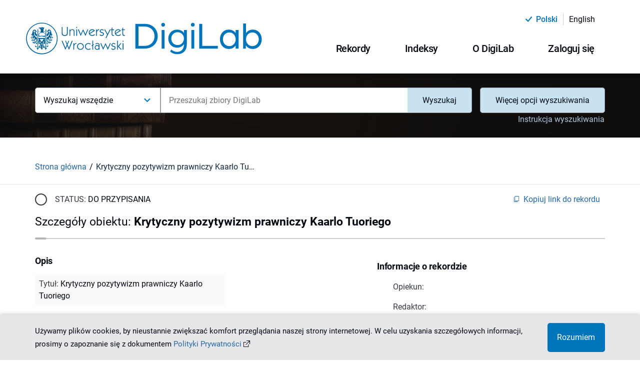

--- FILE ---
content_type: text/html;charset=utf-8
request_url: https://digilab.uwr.edu.pl/dlibra/publication/54906/krytyczny-pozytywizm-prawniczy-kaarlo-tuoriego-pichlak-maciej
body_size: 119658
content:
<!DOCTYPE html><html lang="pl"><head><meta charSet="utf-8"/><meta name="viewport" content="width=device-width, initial-scale=1"/><meta name="theme-color" content="#000000"/><link rel="search" type="application/opensearchdescription+xml" href="https://digilab.uwr.edu.pl/DL_pl.xml" title="DL"/><meta name="description" content="Bibliogr."/><title>Krytyczny pozytywizm prawniczy Kaarlo Tuoriego - DigiLab - Sterownia Agregatora Dorobku Naukowego</title><link rel="canonical" href="https://digilab.uwr.edu.pl/dlibra/publication/54906/krytyczny-pozytywizm-prawniczy-kaarlo-tuoriego-pichlak-maciej"/><meta property="og:title" content="Krytyczny pozytywizm prawniczy Kaarlo Tuoriego - DigiLab - Sterownia Agregatora Dorobku Naukowego"/><meta property="og:type" content="Object"/><meta property="og:description" content="Bibliogr."/><meta property="og:image" content="https://digilab.uwr.edu.pl/image/publication/thumbnail:result_item/54906"/><meta property="og:url" content="https://digilab.uwr.edu.pl/dlibra/publication/54906/krytyczny-pozytywizm-prawniczy-kaarlo-tuoriego-pichlak-maciej"/><meta name="twitter:card" content="summary_large_image"/><meta name="twitter:image:alt" content="Krytyczny pozytywizm prawniczy Kaarlo Tuoriego"/><link rel="meta" type="application/rdf+xml" href="https://digilab.uwr.edu.pl/dlibra/rdf.xml?type=p&amp;id=54906"/><link rel="schema.DC" href="http://purl.org/dc/elements/1.1/"/><meta name="DC.date" content="2015"/><meta name="DC.identifier" content="ISSN 0867-5392"/><meta name="DC.identifier" content="doi: 10.4467/20843887PI.15.011.5540."/><meta name="DC.creator" content="Pichlak, Maciej"/><meta name="DC.description" content="Bibliogr."/><meta name="DC.language" content="pol"/><meta name="DC.title" content="Krytyczny pozytywizm prawniczy Kaarlo Tuoriego"/><meta name="DC.issued" content="2015"/><meta name="DC.type" content="Tekst"/><meta name="DC.relation" content="http://dx.doi.org/10.4467/20843887PI.15.011.5540"/><meta name="citation_title" content="Krytyczny pozytywizm prawniczy Kaarlo Tuoriego"/><meta name="citation_author" content="Pichlak, Maciej"/><meta name="citation_date" content="2015"/><meta name="next-head-count" content="29"/><link rel="manifest" href="/static/manifest.json" crossorigin="use-credentials"/><link rel="apple-touch-icon" sizes="180x180" href="/static/apple-touch-icon.png"/><link rel="icon" type="image/png" sizes="32x32" href="/static/favicon-32x32.png" media="(prefers-color-scheme: light)"/><link rel="icon" type="image/png" sizes="16x16" href="/static/favicon-16x16.png" media="(prefers-color-scheme: light)"/><link rel="icon" type="image/png" sizes="32x32" href="/static/favicon-dark-32x32.png" media="(prefers-color-scheme: dark)"/><link rel="icon" type="image/png" sizes="16x16" href="/static/favicon-dark-16x16.png" media="(prefers-color-scheme: dark)"/><link rel="mask-icon" href="/static/safari-pinned-tab.svg" color="#5bbad5"/><link rel="shortcut icon" href="/static/favicon.ico" media="(prefers-color-scheme: light)"/><link rel="shortcut icon" href="/static/favicon-dark.ico" media="(prefers-color-scheme: dark)"/><meta name="msapplication-TileColor" content="#da532c"/><meta name="msapplication-config" content="/static/browserconfig.xml"/><meta name="theme-color" content="#ffffff"/><link rel="preload" href="/_next/static/css/1f998693aeecdb0e.css" as="style"/><link rel="stylesheet" href="/_next/static/css/1f998693aeecdb0e.css" data-n-g=""/><link rel="preload" href="/_next/static/css/2fd7520dfd45d421.css" as="style"/><link rel="stylesheet" href="/_next/static/css/2fd7520dfd45d421.css" data-n-p=""/><noscript data-n-css=""></noscript><script defer="" nomodule="" src="/_next/static/chunks/polyfills-c67a75d1b6f99dc8.js"></script><script src="/_next/static/chunks/webpack-f5f9b518b7a1d99d.js" defer=""></script><script src="/_next/static/chunks/framework-79bce4a3a540b080.js" defer=""></script><script src="/_next/static/chunks/main-4d217c1710580f03.js" defer=""></script><script src="/_next/static/chunks/pages/_app-c6a3df5fb85d3506.js" defer=""></script><script src="/_next/static/chunks/3277-c3f2592e48919f5a.js" defer=""></script><script src="/_next/static/chunks/1139-ef9a3b3784159751.js" defer=""></script><script src="/_next/static/chunks/pages/dlibra/publication/%5B...path%5D-b26973374ca09aad.js" defer=""></script><script src="/_next/static/0Ue3_Gbi8KOAruRUar9Td/_buildManifest.js" defer=""></script><script src="/_next/static/0Ue3_Gbi8KOAruRUar9Td/_ssgManifest.js" defer=""></script></head><body><div id="__next" data-reactroot=""><div style="visibility:hidden"><div class="SkipLinks_skipLinks__D2Ouk"><a href="#top">Przejdź do menu głównego</a><a href="#search">Przejdź do wyszukiwarki</a><a href="#content">Przejdź do zawartości</a></div><div class="Header_header__MvY2X"><div class="Container_container__Jst2P"><div class="Container_container--inner__4S3Hi undefined"><div class="Header_header__container__u9bJo"><div class="Header_header-top__Dg4_x"><div class="ChangeLanguage_lang-container__y9vh5"><ul><li class="ChangeLanguage_lang-container__item__uniSN"><div class="ChangeLanguage_lang-container__item--content__RtYen"><i class="icon-new-accept"></i><div class="ChangeLanguage_lang-container__item--btn-active__t_lO6">polski</div></div><hr class="MuiDivider-root Divider_divider__8OMaP Divider_divider--vertical__umJtn Divider_divider--vertical--solid__JEmT8  ChangeLanguage_lang-container__divider__PW_OZ MuiDivider-flexItem MuiDivider-vertical"/></li><li class="ChangeLanguage_lang-container__item__uniSN"><div class=" ChangeLanguage_lang-container__item--btn__P2GNx"><a href="/en/dlibra/publication/54906/krytyczny-pozytywizm-prawniczy-kaarlo-tuoriego-pichlak-maciej"><div>English</div></a></div></li></ul></div></div><div class="Header_header__navigation__ebYHX"><div><div class=" Header_header__left--logo-link__DSsKn"><a href="/dlibra"><div><span style="box-sizing:border-box;display:inline-block;overflow:hidden;width:initial;height:initial;background:none;opacity:1;border:0;margin:0;padding:0;position:relative;max-width:100%"><span style="box-sizing:border-box;display:block;width:initial;height:initial;background:none;opacity:1;border:0;margin:0;padding:0;max-width:100%"><img style="display:block;max-width:100%;width:initial;height:initial;background:none;opacity:1;border:0;margin:0;padding:0" alt="" aria-hidden="true" src="data:image/svg+xml,%3csvg%20xmlns=%27http://www.w3.org/2000/svg%27%20version=%271.1%27%20width=%27478%27%20height=%2764%27/%3e"/></span><img alt="Logo DigiLab - Sterownia Agregatora Dorobku Naukowego" src="[data-uri]" decoding="async" data-nimg="intrinsic" style="position:absolute;top:0;left:0;bottom:0;right:0;box-sizing:border-box;padding:0;border:none;margin:auto;display:block;width:0;height:0;min-width:100%;max-width:100%;min-height:100%;max-height:100%"/><noscript><img alt="Logo DigiLab - Sterownia Agregatora Dorobku Naukowego" srcSet="/_next/static/media/logo.bdb5bac2.svg 1x, /_next/static/media/logo.bdb5bac2.svg 2x" src="/_next/static/media/logo.bdb5bac2.svg" decoding="async" data-nimg="intrinsic" style="position:absolute;top:0;left:0;bottom:0;right:0;box-sizing:border-box;padding:0;border:none;margin:auto;display:block;width:0;height:0;min-width:100%;max-width:100%;min-height:100%;max-height:100%" loading="lazy"/></noscript></span></div></a></div></div><div><div class="Header_header__desktop__5ya2b"><div class="Header_header__desktop--menu__RLruC"><div class="MenuDesktop_menu-desktop__7L33E"><div class="MenuDesktop_menu-desktop__7L33E"><button class="MuiButtonBase-root MuiButton-root MuiButton-contained Button_button__H7EgS Button_button--desktop__nwfw8   
					MenuDesktop_menu-desktop__dropdown--button__Czqtr 
					false
				" tabindex="0" type="button" aria-haspopup="true" title="Otwórz menu"><span class="MuiButton-label">Rekordy<i class="MenuDesktop_menu-desktop__dropdown--button-icon__2EySC icon-new-chevron-down"></i></span></button></div><div class="MenuDesktop_menu-desktop__7L33E"><button class="MuiButtonBase-root MuiButton-root MuiButton-contained Button_button__H7EgS Button_button--desktop__nwfw8   
					MenuDesktop_menu-desktop__dropdown--button__Czqtr 
					false
				" tabindex="0" type="button" aria-haspopup="true" title="Otwórz menu"><span class="MuiButton-label">Indeksy<i class="MenuDesktop_menu-desktop__dropdown--button-icon__2EySC icon-new-chevron-down"></i></span></button></div><div class="MenuDesktop_menu-desktop__7L33E"><button class="MuiButtonBase-root MuiButton-root MuiButton-contained Button_button__H7EgS Button_button--desktop__nwfw8   
					MenuDesktop_menu-desktop__dropdown--button__Czqtr 
					false
				" tabindex="0" type="button" aria-haspopup="true" title="Otwórz menu"><span class="MuiButton-label">O DigiLab<i class="MenuDesktop_menu-desktop__dropdown--button-icon__2EySC icon-new-chevron-down"></i></span></button></div><div class="MenuDesktop_menu-desktop__7L33E"><button class="MuiButtonBase-root MuiButton-root MuiButton-contained Button_button__H7EgS Button_button--desktop__nwfw8   
					MenuDesktop_menu-desktop__dropdown--button__Czqtr 
					false
				" tabindex="0" type="button" aria-haspopup="true" title="Otwórz menu"><span class="MuiButton-label">Zaloguj się<i class="MenuDesktop_menu-desktop__dropdown--button-icon__2EySC icon-new-chevron-down"></i></span></button></div></div></div></div></div></div></div></div></div></div><div class="Search_search__subpage__Kkz4D"><div class="Search_search__subpage--image__0TrQD"><span style="box-sizing:border-box;display:block;overflow:hidden;width:initial;height:initial;background:none;opacity:1;border:0;margin:0;padding:0;position:absolute;top:0;left:0;bottom:0;right:0"><img alt="Obraz w tle wyszukiwarki" aria-hidden="true" src="[data-uri]" decoding="async" data-nimg="fill" class="Search_search__subpage--image__0TrQD" style="position:absolute;top:0;left:0;bottom:0;right:0;box-sizing:border-box;padding:0;border:none;margin:auto;display:block;width:0;height:0;min-width:100%;max-width:100%;min-height:100%;max-height:100%;object-fit:cover"/><noscript><img alt="Obraz w tle wyszukiwarki" aria-hidden="true" sizes="100vw" srcSet="/_next/image?url=%2F_next%2Fstatic%2Fmedia%2Fhomepage-search.abf3f73b.jpg&amp;w=640&amp;q=75 640w, /_next/image?url=%2F_next%2Fstatic%2Fmedia%2Fhomepage-search.abf3f73b.jpg&amp;w=750&amp;q=75 750w, /_next/image?url=%2F_next%2Fstatic%2Fmedia%2Fhomepage-search.abf3f73b.jpg&amp;w=828&amp;q=75 828w, /_next/image?url=%2F_next%2Fstatic%2Fmedia%2Fhomepage-search.abf3f73b.jpg&amp;w=1080&amp;q=75 1080w, /_next/image?url=%2F_next%2Fstatic%2Fmedia%2Fhomepage-search.abf3f73b.jpg&amp;w=1200&amp;q=75 1200w, /_next/image?url=%2F_next%2Fstatic%2Fmedia%2Fhomepage-search.abf3f73b.jpg&amp;w=1920&amp;q=75 1920w, /_next/image?url=%2F_next%2Fstatic%2Fmedia%2Fhomepage-search.abf3f73b.jpg&amp;w=2048&amp;q=75 2048w, /_next/image?url=%2F_next%2Fstatic%2Fmedia%2Fhomepage-search.abf3f73b.jpg&amp;w=3840&amp;q=75 3840w" src="/_next/image?url=%2F_next%2Fstatic%2Fmedia%2Fhomepage-search.abf3f73b.jpg&amp;w=3840&amp;q=75" decoding="async" data-nimg="fill" style="position:absolute;top:0;left:0;bottom:0;right:0;box-sizing:border-box;padding:0;border:none;margin:auto;display:block;width:0;height:0;min-width:100%;max-width:100%;min-height:100%;max-height:100%;object-fit:cover" class="Search_search__subpage--image__0TrQD" loading="lazy"/></noscript></span></div><div class="Search_search__subpage--inner__nH0rs"><div class="Container_container__Jst2P"><div class="Container_container--inner__4S3Hi undefined"><div><div id="search" class="Search_search__2ZA_y false Search_search--subpage-margin__ynt5n"><form class="Search_search__form__trwq1 Search_search__form--subpage__qrUqU"><div class="Search_search__form--input-container__RWpKO"><div class="Search_search__form--input-section__hZifX Search_search__form--input-section-subpage__f9bnp"><div class="MuiAutocomplete-root MuiAutocomplete-hasClearIcon" role="combobox" aria-expanded="false" aria-label="suggestions"><div class="Search_search__form--input-wrapper__594wZ"><div class="Form_form__input-container__J3bLT"><label class="MuiFormLabel-root MuiInputLabel-root Form_form__input--label__1XnYW  MuiInputLabel-animated" for="searchQuery">Przeszukaj zbiory DigiLab</label><div class="Form_form__input-row__GX_ZR"><input type="text" class="Form_form__input__Hpgwj
							
							Form_form__input--search__hpQJe
							MuiAutocomplete-input MuiAutocomplete-inputFocused
						" name="searchQuery" id="searchQuery" autoComplete="off" placeholder="Przeszukaj zbiory DigiLab" aria-invalid="false" aria-required="true" value="" aria-autocomplete="list" autoCapitalize="none" spellcheck="false"/></div></div></div></div></div></div></form></div></div></div></div></div></div><div id="content"><div><div class="PublicationUI_publication-navigation___5FU1"><div class="Container_container__Jst2P"><div class="Container_container--inner__4S3Hi undefined"><div class="PublicationUI_publication-navigation__container__0ooUB"><div class="PublicationUI_publication-navigation__container--breadcrumbs-notFromResults__Ykvx7"><div class="Breadcrumbs_breadcrumbs__KwHw1"><ul class="Breadcrumbs_breadcrumbs__list__YihKw"><li class="Breadcrumbs_breadcrumbs__list-item__zhELq"><div class="Breadcrumbs_breadcrumbs__list-item--scroll__9a9j_"><div class=" Breadcrumbs_breadcrumbs__list-item--link__DTza7"><a href="/dlibra">Strona główna</a></div></div></li><li class="Breadcrumbs_breadcrumbs__list-item__zhELq"><div class="Breadcrumbs_breadcrumbs__list-item--scroll__9a9j_"><span class="Breadcrumbs_breadcrumbs__list-item--label__at0er">Krytyczny pozytywizm prawniczy Kaarlo Tuoriego</span></div></li></ul></div></div></div></div></div></div></div><div><div class="Container_container__Jst2P"><div class="Container_container--inner__4S3Hi undefined"><main class="PublicationUI_publication-main-non-logged__lBAY8"><div class="PublicationUI_publication-main__header__JqCZc"><div class="Loader_loader__fMLSx"><div class="Loader_loader__circle__8D1G7 "><div></div><div></div><div></div><div></div></div></div></div><div class="PublicationUI_publication-main__control-non-logged__3N2sD"><div class="Loader_loader__fMLSx"><div class="Loader_loader__circle__8D1G7 "><div></div><div></div><div></div><div></div></div></div></div><div class="PublicationUI_publication-main__info__siPBG"><div class="Loader_loader__fMLSx"><div class="Loader_loader__circle__8D1G7 "><div></div><div></div><div></div><div></div></div></div></div><div class="PublicationUI_publication-main__files-non-logged__Es2t3"></div><div class="PublicationUI_publication-main__metadata__TBqEr"><div class="ObjectMetadata_metadata__main-container__WV1C_"><div class="ObjectMetadata_metadata__data-container__iQB4G"><div class="ObjectMetadata_metadata__data-container--object__9LYXS"><h3 class="ObjectMetadata_object__heading__ZoEIb">Opis</h3><ul><li class="ObjectMetadata_object__desc--attr-name__KWMWl">Tytuł<!-- -->: <span class="ObjectMetadata_object__desc--attr-value__7k9lZ">Krytyczny pozytywizm prawniczy Kaarlo Tuoriego</span></li><li class="ObjectMetadata_object__desc--attr-name__KWMWl">Tytuł czasopisma<!-- -->: <span class="ObjectMetadata_object__desc--attr-value__7k9lZ">Principia</span></li><li class="ObjectMetadata_object__desc--attr-name__KWMWl">Twórca<!-- -->: <span class="ObjectMetadata_object__desc--attr-value__7k9lZ">Pichlak, Maciej</span></li><li class="ObjectMetadata_object__desc--attr-name__KWMWl">Strony<!-- -->: <span class="ObjectMetadata_object__desc--attr-value__7k9lZ">s. 205-224</span></li><li class="ObjectMetadata_object__desc--attr-name__KWMWl">Opis<!-- -->: <span class="ObjectMetadata_object__desc--attr-value__7k9lZ">Bibliogr.</span></li><li class="ObjectMetadata_object__desc--attr-name__KWMWl">Data wydania<!-- -->: <span class="ObjectMetadata_object__desc--attr-value__7k9lZ" data-tip="2015-01-01 - 2015-12-31">2015</span></li><li class="ObjectMetadata_object__desc--attr-name__KWMWl">Typ<!-- -->: <span class="ObjectMetadata_object__desc--attr-value__7k9lZ">Tekst</span></li><li class="ObjectMetadata_object__desc--attr-name__KWMWl">Identyfikator<!-- -->: <span class="ObjectMetadata_object__desc--attr-value__7k9lZ">ISSN 0867-5392</span><span class="ObjectMetadata_object__desc--attr-value-divider__u0KrT"> ; </span><a href="https://doi.org/10.4467/20843887PI.15.011.5540." target="_blank" rel="noreferrer" class="ObjectMetadata_object__desc--attr-value-link-container__6RCbG"><span class="ObjectMetadata_object__desc--attr-value-link__u8qKN">https://doi.org/10.4467/20843887PI.15.011.5540.<!-- --> <i class="icon-new-chevron-external"></i></span></a></li><li class="ObjectMetadata_object__desc--attr-name__KWMWl">Język publikacji<!-- -->: <span class="ObjectMetadata_object__desc--attr-value__7k9lZ">pol</span></li><li class="ObjectMetadata_object__desc--attr-name__KWMWl">Wersja Cyfrowa<!-- -->: <a href="http://dx.doi.org/10.4467/20843887PI.15.011.5540" target="_blank" rel="noreferrer"><span class="ObjectMetadata_object__desc--attr-value-link__u8qKN">http://dx.doi.org/10.4467/20843887PI.15.011.5540<!-- --> <i class="icon-new-chevron-external"></i></span></a></li><li class="ObjectMetadata_object__desc--attr-name__KWMWl">Szczegółowy typ obiektu<!-- -->: <span class="ObjectMetadata_object__desc--attr-value__7k9lZ">art</span></li><li class="ObjectMetadata_object__desc--attr-name__KWMWl">Typ obiektu<!-- -->: <span class="ObjectMetadata_object__desc--attr-value__7k9lZ">Artykuł</span></li><li class="ObjectMetadata_object__desc--attr-name__KWMWl">Tom/Wolumen/Zeszyt<!-- -->: <span class="ObjectMetadata_object__desc--attr-value__7k9lZ">T. 61-62 (2015)</span></li></ul></div></div></div></div><div class="PublicationUI_publication-main__comments-non-logged__cdRbk"></div></main></div></div></div></div><div class="FooterPartners_footer-partners__vBg7D"><div class="Container_container__Jst2P"><div class="Container_container--inner__4S3Hi FooterPartners_footer-partners__container__SkSid"><p class="FooterPartners_footer-partners__text__zwFl7">Agregator Dorobku Naukowego Uniwersytetu Wrocławskiego, tworzony jest przez Bibliotekę Uniwersytecką we Wrocławiu</p><div class="FooterPartners_footer-partners__links__JLNVO"><a class="FooterPartners_footer-partners__links--partner__UwPtT FooterPartners_footer-partners__links--partner-no-link__XPJSu" href="#"><div class="FooterPartners_footer-partners__links--partner-img__UI5Ee"><span style="box-sizing:border-box;display:inline-block;overflow:hidden;width:initial;height:initial;background:none;opacity:1;border:0;margin:0;padding:0;position:relative;max-width:100%"><span style="box-sizing:border-box;display:block;width:initial;height:initial;background:none;opacity:1;border:0;margin:0;padding:0;max-width:100%"><img style="display:block;max-width:100%;width:initial;height:initial;background:none;opacity:1;border:0;margin:0;padding:0" alt="" aria-hidden="true" src="data:image/svg+xml,%3csvg%20xmlns=%27http://www.w3.org/2000/svg%27%20version=%271.1%27%20width=%27135%27%20height=%2760%27/%3e"/></span><img alt="Program Operacyjny Polska Cyfrowa" title="Program Operacyjny Polska Cyfrowa" src="[data-uri]" decoding="async" data-nimg="intrinsic" class="FooterPartners_footer-partners__links--partner-img__UI5Ee" style="position:absolute;top:0;left:0;bottom:0;right:0;box-sizing:border-box;padding:0;border:none;margin:auto;display:block;width:0;height:0;min-width:100%;max-width:100%;min-height:100%;max-height:100%"/><noscript><img alt="Program Operacyjny Polska Cyfrowa" title="Program Operacyjny Polska Cyfrowa" srcSet="/custom/images/partners/partner3.svg 1x, /custom/images/partners/partner3.svg 2x" src="/custom/images/partners/partner3.svg" decoding="async" data-nimg="intrinsic" style="position:absolute;top:0;left:0;bottom:0;right:0;box-sizing:border-box;padding:0;border:none;margin:auto;display:block;width:0;height:0;min-width:100%;max-width:100%;min-height:100%;max-height:100%" class="FooterPartners_footer-partners__links--partner-img__UI5Ee" loading="lazy"/></noscript></span></div></a><a class="FooterPartners_footer-partners__links--partner__UwPtT FooterPartners_footer-partners__links--partner-no-link__XPJSu" href="#"><div class="FooterPartners_footer-partners__links--partner-img__UI5Ee"><span style="box-sizing:border-box;display:inline-block;overflow:hidden;width:initial;height:initial;background:none;opacity:1;border:0;margin:0;padding:0;position:relative;max-width:100%"><span style="box-sizing:border-box;display:block;width:initial;height:initial;background:none;opacity:1;border:0;margin:0;padding:0;max-width:100%"><img style="display:block;max-width:100%;width:initial;height:initial;background:none;opacity:1;border:0;margin:0;padding:0" alt="" aria-hidden="true" src="data:image/svg+xml,%3csvg%20xmlns=%27http://www.w3.org/2000/svg%27%20version=%271.1%27%20width=%27202%27%20height=%2745%27/%3e"/></span><img alt="Rzeczpospolita Polska" title="Rzeczpospolita Polska" src="[data-uri]" decoding="async" data-nimg="intrinsic" class="FooterPartners_footer-partners__links--partner-img__UI5Ee" style="position:absolute;top:0;left:0;bottom:0;right:0;box-sizing:border-box;padding:0;border:none;margin:auto;display:block;width:0;height:0;min-width:100%;max-width:100%;min-height:100%;max-height:100%"/><noscript><img alt="Rzeczpospolita Polska" title="Rzeczpospolita Polska" srcSet="/custom/images/partners/partner4.svg 1x, /custom/images/partners/partner4.svg 2x" src="/custom/images/partners/partner4.svg" decoding="async" data-nimg="intrinsic" style="position:absolute;top:0;left:0;bottom:0;right:0;box-sizing:border-box;padding:0;border:none;margin:auto;display:block;width:0;height:0;min-width:100%;max-width:100%;min-height:100%;max-height:100%" class="FooterPartners_footer-partners__links--partner-img__UI5Ee" loading="lazy"/></noscript></span></div></a><a class="FooterPartners_footer-partners__links--partner__UwPtT FooterPartners_footer-partners__links--partner-no-link__XPJSu" href="#"><div class="FooterPartners_footer-partners__links--partner-img__UI5Ee"><span style="box-sizing:border-box;display:inline-block;overflow:hidden;width:initial;height:initial;background:none;opacity:1;border:0;margin:0;padding:0;position:relative;max-width:100%"><span style="box-sizing:border-box;display:block;width:initial;height:initial;background:none;opacity:1;border:0;margin:0;padding:0;max-width:100%"><img style="display:block;max-width:100%;width:initial;height:initial;background:none;opacity:1;border:0;margin:0;padding:0" alt="" aria-hidden="true" src="data:image/svg+xml,%3csvg%20xmlns=%27http://www.w3.org/2000/svg%27%20version=%271.1%27%20width=%27205%27%20height=%2745%27/%3e"/></span><img alt="Europejski Fundusz Rozwoju Regionalnego Unii Europejskiej" title="Europejski Fundusz Rozwoju Regionalnego Unii Europejskiej" src="[data-uri]" decoding="async" data-nimg="intrinsic" class="FooterPartners_footer-partners__links--partner-img__UI5Ee" style="position:absolute;top:0;left:0;bottom:0;right:0;box-sizing:border-box;padding:0;border:none;margin:auto;display:block;width:0;height:0;min-width:100%;max-width:100%;min-height:100%;max-height:100%"/><noscript><img alt="Europejski Fundusz Rozwoju Regionalnego Unii Europejskiej" title="Europejski Fundusz Rozwoju Regionalnego Unii Europejskiej" srcSet="/custom/images/partners/partner5.svg 1x, /custom/images/partners/partner5.svg 2x" src="/custom/images/partners/partner5.svg" decoding="async" data-nimg="intrinsic" style="position:absolute;top:0;left:0;bottom:0;right:0;box-sizing:border-box;padding:0;border:none;margin:auto;display:block;width:0;height:0;min-width:100%;max-width:100%;min-height:100%;max-height:100%" class="FooterPartners_footer-partners__links--partner-img__UI5Ee" loading="lazy"/></noscript></span></div></a><a class="FooterPartners_footer-partners__links--partner__UwPtT false" href="https://www.bu.uni.wroc.pl/"><div class="FooterPartners_footer-partners__links--partner-img__UI5Ee"><span style="box-sizing:border-box;display:inline-block;overflow:hidden;width:initial;height:initial;background:none;opacity:1;border:0;margin:0;padding:0;position:relative;max-width:100%"><span style="box-sizing:border-box;display:block;width:initial;height:initial;background:none;opacity:1;border:0;margin:0;padding:0;max-width:100%"><img style="display:block;max-width:100%;width:initial;height:initial;background:none;opacity:1;border:0;margin:0;padding:0" alt="" aria-hidden="true" src="data:image/svg+xml,%3csvg%20xmlns=%27http://www.w3.org/2000/svg%27%20version=%271.1%27%20width=%27145%27%20height=%2780%27/%3e"/></span><img alt="Biblioteka Uniwersytecka we Wrocławiu" title="Biblioteka Uniwersytecka we Wrocławiu" src="[data-uri]" decoding="async" data-nimg="intrinsic" class="FooterPartners_footer-partners__links--partner-img__UI5Ee" style="position:absolute;top:0;left:0;bottom:0;right:0;box-sizing:border-box;padding:0;border:none;margin:auto;display:block;width:0;height:0;min-width:100%;max-width:100%;min-height:100%;max-height:100%"/><noscript><img alt="Biblioteka Uniwersytecka we Wrocławiu" title="Biblioteka Uniwersytecka we Wrocławiu" srcSet="/_next/image?url=%2Fcustom%2Fimages%2Fpartners%2Fpartner1.png&amp;w=256&amp;q=75 1x, /_next/image?url=%2Fcustom%2Fimages%2Fpartners%2Fpartner1.png&amp;w=384&amp;q=75 2x" src="/_next/image?url=%2Fcustom%2Fimages%2Fpartners%2Fpartner1.png&amp;w=384&amp;q=75" decoding="async" data-nimg="intrinsic" style="position:absolute;top:0;left:0;bottom:0;right:0;box-sizing:border-box;padding:0;border:none;margin:auto;display:block;width:0;height:0;min-width:100%;max-width:100%;min-height:100%;max-height:100%" class="FooterPartners_footer-partners__links--partner-img__UI5Ee" loading="lazy"/></noscript></span></div></a><a class="FooterPartners_footer-partners__links--partner__UwPtT false" href="https://uwr.edu.pl/"><div class="FooterPartners_footer-partners__links--partner-img__UI5Ee"><span style="box-sizing:border-box;display:inline-block;overflow:hidden;width:initial;height:initial;background:none;opacity:1;border:0;margin:0;padding:0;position:relative;max-width:100%"><span style="box-sizing:border-box;display:block;width:initial;height:initial;background:none;opacity:1;border:0;margin:0;padding:0;max-width:100%"><img style="display:block;max-width:100%;width:initial;height:initial;background:none;opacity:1;border:0;margin:0;padding:0" alt="" aria-hidden="true" src="data:image/svg+xml,%3csvg%20xmlns=%27http://www.w3.org/2000/svg%27%20version=%271.1%27%20width=%27250%27%20height=%2780%27/%3e"/></span><img alt="Uniwersytet Wrocławski" title="Uniwersytet Wrocławski" src="[data-uri]" decoding="async" data-nimg="intrinsic" class="FooterPartners_footer-partners__links--partner-img__UI5Ee" style="position:absolute;top:0;left:0;bottom:0;right:0;box-sizing:border-box;padding:0;border:none;margin:auto;display:block;width:0;height:0;min-width:100%;max-width:100%;min-height:100%;max-height:100%"/><noscript><img alt="Uniwersytet Wrocławski" title="Uniwersytet Wrocławski" srcSet="/custom/images/partners/partner2.svg 1x, /custom/images/partners/partner2.svg 2x" src="/custom/images/partners/partner2.svg" decoding="async" data-nimg="intrinsic" style="position:absolute;top:0;left:0;bottom:0;right:0;box-sizing:border-box;padding:0;border:none;margin:auto;display:block;width:0;height:0;min-width:100%;max-width:100%;min-height:100%;max-height:100%" class="FooterPartners_footer-partners__links--partner-img__UI5Ee" loading="lazy"/></noscript></span></div></a></div><p class="FooterPartners_footer-partners__financing__9PwmZ">Projekt pn. &quot;Workflow do opracowania publikacji cyfrowych na uczelni&quot; współfinansowany przez Unię Europejską z Europejskiego Funduszu Rozwoju Regionalnego</p></div></div></div><footer class="Footer_footer__FLGqb" style="background-image:url(&quot;/_next/static/media/footer.f0bd8ab2.jpg&quot;)"><nav class="FooterSitemap_footer-sitemap__Nng56"><div class="Container_container__Jst2P"><div class="Container_container--inner__4S3Hi undefined"><div class="FooterSitemap_footer-sitemap__header__LbZre"><h2 class="FooterSitemap_footer-sitemap__text--section-header__QKXQE">Mapa strony</h2></div><div class="FooterSitemap_footer-sitemap__grid__8YWw7"><div class="FooterSitemap_footer-sitemap__list__ORhk_ undefined"><div class="FooterSitemap_footer-sitemap__header__LbZre"><span class="FooterSitemap_footer-sitemap__text--header__qfRFZ">Rekordy</span></div><ul><li class="FooterSitemap_footer-sitemap__list--item__H2_4C"><div class=" FooterSitemap_footer-sitemap__text--link__OYsHx"><a href="/dlibra/publication/false">Moje rekordy</a></div></li><li class="FooterSitemap_footer-sitemap__list--item__H2_4C"><div class=" FooterSitemap_footer-sitemap__text--link__OYsHx"><a href="/dlibra/all-records?action=SimpleSearchAction&amp;type=-6&amp;q=">Wszystkie rekordy</a></div></li><li class="FooterSitemap_footer-sitemap__list--item__H2_4C"><div class=" FooterSitemap_footer-sitemap__text--link__OYsHx"><a href="/dlibra/add-new-record">Utwórz rekord</a></div></li><li class="FooterSitemap_footer-sitemap__list--item__H2_4C"><div class=" FooterSitemap_footer-sitemap__text--link__OYsHx"><a href="/dlibra/text?id=how-to-work-with-record">Jak pracować z rekordem</a></div></li></ul></div><div class="FooterSitemap_footer-sitemap__list__ORhk_ FooterSitemap_footer-sitemap__grid--indexes__PIMj_"><div class="FooterSitemap_footer-sitemap__header__LbZre"><span class="FooterSitemap_footer-sitemap__text--header__qfRFZ">Indeksy</span></div><span class="FooterSitemap_footer-sitemap__list-indexes-label__1oWFA"> <!-- -->Wybrane indeksy<!-- -->:</span><ul><li class="FooterSitemap_footer-sitemap__list--item__H2_4C"><div class=" FooterSitemap_footer-sitemap__text--link__OYsHx"><a href="/dlibra/indexsearch?rdfName=OrganizationalUnit&amp;ipp=60">Jednostka organizacyjna</a></div></li><li class="FooterSitemap_footer-sitemap__list--item__H2_4C"><div class=" FooterSitemap_footer-sitemap__text--link__OYsHx"><a href="/dlibra/indexsearch?rdfName=Title&amp;ipp=60">Tytuł</a></div></li><li class="FooterSitemap_footer-sitemap__list--item__H2_4C"><div class=" FooterSitemap_footer-sitemap__text--link__OYsHx"><a href="/dlibra/indexsearch?rdfName=JournalTitle&amp;ipp=60">Tytuł czasopisma</a></div></li><li class="FooterSitemap_footer-sitemap__list--item__H2_4C"><div class=" FooterSitemap_footer-sitemap__text--link__OYsHx"><a href="/dlibra/indexsearch?rdfName=TitleSource&amp;ipp=60">Tytuł pracy zbiorowej</a></div></li><li class="FooterSitemap_footer-sitemap__list--item__H2_4C"><div class=" FooterSitemap_footer-sitemap__text--link__OYsHx"><a href="/dlibra/indexsearch?rdfName=Creator&amp;ipp=60">Twórca</a></div></li></ul></div><div class="FooterSitemap_footer-sitemap__list__ORhk_ FooterSitemap_footer-sitemap__grid--about__zA_IZ"><div class="FooterSitemap_footer-sitemap__header__LbZre"><span class="FooterSitemap_footer-sitemap__text--header__qfRFZ">O DigiLab</span></div><ul class="FooterSitemap_footer-sitemap__list--section-grid__2TUoZ"><li class="FooterSitemap_footer-sitemap__list--item__H2_4C"><ul><li><div class=" FooterSitemap_footer-sitemap__text--link__OYsHx"><a href="/dlibra/text?id=about"> O projekcie</a></div></li><li><div class=" FooterSitemap_footer-sitemap__text--link__OYsHx"><a href="/dlibra/text?id=dictionary">Słownik</a></div></li><li><div class=" FooterSitemap_footer-sitemap__text--link__OYsHx"><a href="/dlibra/contact">Kontakt</a></div></li></ul></li></ul></div><div class="FooterSitemap_footer-sitemap__list__ORhk_ undefined"><div class="FooterSitemap_footer-sitemap__header__LbZre"><span class="FooterSitemap_footer-sitemap__text--header__qfRFZ">Moje konto</span></div><ul><li class="FooterSitemap_footer-sitemap__list--item__H2_4C"><div class=" FooterSitemap_footer-sitemap__text--link__OYsHx"><a href="/dlibra/my-account#account"><span>Dane konta</span></a></div></li><li class="FooterSitemap_footer-sitemap__list--item__H2_4C"><div class=" FooterSitemap_footer-sitemap__text--link__OYsHx"><a href="/dlibra/my-account#search"><span>Zapisane wyniki wyszukiwania</span></a></div></li></ul></div><div class="FooterSitemap_footer-sitemap__grid--side-group__aW9J8"><ul><li class="FooterSitemap_footer-sitemap__list--item__H2_4C"><span class="FooterSitemap_footer-sitemap__list--item-title__ZDosc FooterSitemap_footer-sitemap__list--item-title-side__DZGBX">Informacje dodatkowe:</span><ul class="FooterSitemap_footer-sitemap__side-group--list__aPlYd"><li><div class=" FooterSitemap_footer-sitemap__text--link__OYsHx"><a href="/dlibra/text?id=privacy-policy">Polityka prywatności</a></div></li><li><div class=" FooterSitemap_footer-sitemap__text--link__OYsHx"><a href="/dlibra/text?id=accessability-declaration">Deklaracja dostępności</a></div></li><li><div class=" FooterSitemap_footer-sitemap__text--link__OYsHx"><a href="/dlibra/correct-formulation-of-queries">Poprawne formułowanie zapytań</a></div></li></ul></li><li class="FooterSitemap_footer-sitemap__list--item__H2_4C"><span class="FooterSitemap_footer-sitemap__list--item-title__ZDosc FooterSitemap_footer-sitemap__list--item-title-side__DZGBX">Informacje o oprogramowaniu dLibra</span><ul class="FooterSitemap_footer-sitemap__side-group--list__aPlYd"></ul></li><li class="FooterSitemap_footer-sitemap__list--item__H2_4C"><span class="FooterSitemap_footer-sitemap__list--item-title__ZDosc FooterSitemap_footer-sitemap__list--item-title-side__DZGBX"></span><ul class="FooterSitemap_footer-sitemap__side-group--list__aPlYd"><li><div class=" FooterSitemap_footer-sitemap__text--link__OYsHx"><a href="/dlibra/about">O projekcie</a></div></li></ul></li></ul></div></div></div></div></nav><div class="FooterCopyright_footer-bottom__fX0fP"><div class="Container_container__Jst2P"><div class="Container_container--inner__4S3Hi FooterCopyright_footer-bottom__container__4ZuVS"><div class="FooterCopyright_footer-bottom__container--top__ZYoKz"></div><div class="FooterCopyright_footer-bottom__text__2DBWA">Ten serwis działa dzięki oprogramowaniu <a href="https://dingo.psnc.pl/" target="_blank" rel="noreferrer" class="FooterCopyright_footer-bottom__text--link__MEkw3">dLibra 7.0.0-SNAPSHOT</a> opracowanemu przez <div class="LinkComponent_link--footer-link__5L0x2 FooterCopyright_footer-bottom__text--link__MEkw3"><a href="https://www.pcss.pl/"><span class="FooterCopyright_footer-bottom__text--link-full__LpFMJ">Poznańskie Centrum Superkomputerowo-Sieciowe</span><span class="FooterCopyright_footer-bottom__text--link-short__CWCPQ">PCSS</span></a></div><div class="FooterCopyright_footer-bottom__text--link-icon__u01rQ"><span style="box-sizing:border-box;display:inline-block;overflow:hidden;width:initial;height:initial;background:none;opacity:1;border:0;margin:0;padding:0;position:relative;max-width:100%"><span style="box-sizing:border-box;display:block;width:initial;height:initial;background:none;opacity:1;border:0;margin:0;padding:0;max-width:100%"><img style="display:block;max-width:100%;width:initial;height:initial;background:none;opacity:1;border:0;margin:0;padding:0" alt="" aria-hidden="true" src="data:image/svg+xml,%3csvg%20xmlns=%27http://www.w3.org/2000/svg%27%20version=%271.1%27%20width=%2716%27%20height=%2716%27/%3e"/></span><img alt="ikona - link zewnętrzny" aria-hidden="true" src="[data-uri]" decoding="async" data-nimg="intrinsic" class="FooterCopyright_footer-bottom__text--link-icon__u01rQ" style="position:absolute;top:0;left:0;bottom:0;right:0;box-sizing:border-box;padding:0;border:none;margin:auto;display:block;width:0;height:0;min-width:100%;max-width:100%;min-height:100%;max-height:100%"/><noscript><img alt="ikona - link zewnętrzny" aria-hidden="true" srcSet="/_next/static/media/external-link-icon.1b351af9.svg 1x, /_next/static/media/external-link-icon.1b351af9.svg 2x" src="/_next/static/media/external-link-icon.1b351af9.svg" decoding="async" data-nimg="intrinsic" style="position:absolute;top:0;left:0;bottom:0;right:0;box-sizing:border-box;padding:0;border:none;margin:auto;display:block;width:0;height:0;min-width:100%;max-width:100%;min-height:100%;max-height:100%" class="FooterCopyright_footer-bottom__text--link-icon__u01rQ" loading="lazy"/></noscript></span></div></div></div></div></div></footer><div class="Cookies_cookies__oFWdx"><div class="Container_container__Jst2P"><div class="Container_container--inner__4S3Hi undefined"><div class="Cookies_cookies__container__VxuPP"><div class="Cookies_cookies__left--text__n8_LQ">Używamy plików cookies, by nieustannie zwiększać komfort przeglądania naszej strony internetowej. W celu uzyskania szczegółowych informacji, prosimy o zapoznanie się z dokumentem <a class="Cookies_cookies__left--text-link__BxdRZ" href="https://digilab.uwr.edu.pl/dlibra/text?id=polityka-prywatnosci" target="_blank" rel="noreferrer">Polityki Prywatności</a><i class="icon-new-chevron-external"></i></div><button class="MuiButtonBase-root MuiButton-root MuiButton-contained Button_button__H7EgS Button_button--primary__Bx_nw   MuiButton-containedPrimary" tabindex="0" type="button"><span class="MuiButton-label">Rozumiem</span></button></div></div></div></div></div><button class="ScrollToTop_scroll-to-top__B7zxG false" title="scroll to top"><i class="ScrollToTop_scroll-to-top--icon__LRT2t icon-new-chevron-up"></i></button></div><script id="__NEXT_DATA__" type="application/json">{"props":{"pageProps":{"_nextI18Next":{"initialI18nStore":{"pl":{"default":{"menu":{"mobile":{"open":"Otwórz menu","close":"Zamknij menu","back":"Powrót"},"label":"Menu","indexes":"Indeksy","about":"Biblioteka","lastViewed":"Ostatnio oglądane","lastViewedObjects":"Obiekty","lastViewedCollections":"Kolekcje","collections":"Kolekcje"},"skipLinks":{"mainMenu":"Przejdź do menu głównego","search":"Przejdź do wyszukiwarki","content":"Przejdź do zawartości"},"homepage":{"headings":{"collections":"Kolekcje","partners":"Kolekcje według uczestników","mostPopular":"Najczęściej przeglądane","lastViewed":"Ostatnio przeglądane","latest":"Zobacz obiekty ostatnio dodane"}},"search":{"homepage":{"title":"Wyszukaj w bibliotece","backToBasicSearch":"Wyszukiwarka podstawowa","hideAdvancedOptions":"Mniej opcji wyszukiwania"},"form":{"searchEverywhere":"Wyszukaj wszędzie","searchInContent":"Wyszukaj w treści","searchInDescription":"Wyszukaj w opisie","attributes":{"Title":"Tytuł","Creator":"Twórca","Subject":"Temat i słowa kluczowe","Type":"Typ zasobu"},"placeholder":{"SimpleSearchAction":"Przeszukaj zbiory biblioteki","Creator":"Wpisz fragment imienia lub nazwiska autora i wybierz go z listy podpowiedzi","Title":"Wpisz fragment tytułu i wybierz go z listy podpowiedzi","Type":"Wpisz wyszukiwaną frazę","Subject":"Wpisz słowo kluczowe lub fragment tematu i wybierz go z listy podpowiedzi"},"openAccess":"tylko obiekty z \u003c1\u003eotwartym dostępem\u003c/1\u003e","suggestions":{"lastSearchedQuery":"Ostatnio szukana fraza","recommendedSearchQueries":"Polecane frazy wyszukiwania"},"conjuction":{"AND":"i","OR":"lub"}},"backgroundImage":"Obraz w tle wyszukiwarki","howToFormulateInquiries":{"button":"Instrukcja wyszukiwania","modal":{"back":"Wstecz","further":"Dalej","finish":"Zakończ","title":"Jak formułować zapytania","titleInfo":"Przedstawiamy kilka prostych zasad, które ułatwiają wyszukiwanie.","info":"Jeśli chcesz poznać więcej zasad, kliknij poniższy link.","infoLink":"Poprawne formułowanie zapytań"},"steps":{"0":{"title":"Operator domyślny „i”","content":"Wyszukiwarka domyślnie łączy słowa operatorem „i” - zapisuje się go jako „\u0026\u0026” lub angielskie „AND”. Na wyniki wyszukiwania, przykładowo dla frazy „Kopernik Chopin”, składać się będą zatem obiekty, które zawierają zarówno nazwisko „Kopernik”, jak i „Chopin”.","content2":""},"1":{"title":"Operator alternatywny „lub”","content":"Rozdziel wpisywaną frazę za pomocą znaku „||” lub anglojęzycznego spójnika „OR” (odpowiedniki operatora logicznego „lub”), a wyszukane obiekty będą posiadały przynajmniej jedno spośród podanych słów.","content2":""},"2":{"title":"Operator alternatywny „wyklucz”","content":"Wpisywaną frazę rozdziel, korzystając z odpowiedników operatora alternatywnego „wyklucz” - znaku „!” lub anglojęzycznego przeczenia „NOT”. Uzyskane obiekty będą zawierały wówczas wybrane słowa, wykluczając jednak drugą część podanego wyrażenia.","content2":""},"3":{"title":"Znak maskujący „?”","content":"Zastąp końcówkę wyrazu znakiem „?”, aby wyszukać obiekty, które posiadają różne zakończenia danego słowa.","content2":"Na podstawie zaprezentowanego przykładu w wynikach wyszukiwania pojawią się zarówno obiekty dla „Kowalski”, jak i „Kowalska”."},"4":{"title":"Znak maskujący „*”","content":"Zastąp część wyrazu znakiem „*”, aby w wynikach wyszukiwania znalazły się obiekty, które posiadają początkowe i końcowe litery wpisywanego słowa.","content2":"W kontekście zaprezentowanego przykładu w wynikach wyszukiwania pojawią się zarówno obiekty dla „buta”, jak i „budda”, „buddysta”, „bura”, „buda”, etc. Znaku „*” nie wolno umieszczać na początku wyrazu."},"5":{"title":"Wyszukiwanie rozmyte „~”","content":"Do zapytania można dodać także znak tyldy „~”, aby w wynikach wyszukiwania znalazły się podobne do siebie obiekty (np. „Copernicus”, „Copernikus”, „Kopernikus”).","content2":"Stopień poszukiwanego podobieństwa można określić współczynnikiem, który zawiera się w zakresie pomiędzy 0 a 1. Im wartość współczynnika będzie bliższa 1, tym większe podobieństwo będą miały wyszukiwane frazy. Po znaku tyldy można samodzielnie podać wartość współczynnika (domyślnie wynosi ona 0.5)."},"6":{"title":"Znaki specjalne","content":"Jak bezpiecznie używać znaków specjalnych w polu wyszukiwarki? Znaki specjalne, które służą do budowania zapytań złożonych (+ - \u0026\u0026 || ! ( ) { } [ ] ^ \" ~ * ? : \\) odgrywają rolę elementów składni zapytania. Aby uniknąć specyficznego interpretowania znaków specjalnych, należy umieścić przed nimi tzw. znak ucieczki „\\”. Aby wyszukać frazę „(2+2)*2” należy wpisać „\\(2\\+2\\)\\*2”. Należy jednak zwrócić uwagę, że indeksowane są jedynie litery oraz cyfry, dlatego więc pozostałe znaki nie mają wpływu na wyniki wyszukiwania.","content2":""}}}},"tile":{"restrictedAccess":"Dostęp ograniczony","restrictedAccessDesc":"Obiekt z dostępem ograniczonym.","structure":"Struktura","structureDesc":"Struktura obiektu ","noTitle":"Brak tytułu","metadata":{"Creator":"Twórca","Date":"Data","Type":"Typ","Contributor":"Współtwórca","Format":"Format","Description":"Opis","GroupTitle":"Tytuł grupy","Publisher":"Wydawca","Subject":"Temat","Coverage":"Pokrycie","Source":"Źródło","Language":"Język","Relation":"Relacja","Provenance":"Pochodzenie","collections":"Kolekcja","root_id":"Obiekty grupowe","availability":"Dostępność obiektu"},"menu":{"objectMenu":"Menu obiektu","download":{"all":"Pobierz wszystkie","main":"Pobierz","bib":"Pobierz BibTex","ris":"Pobierz RiS","object":"Pobierz obiekt"},"copy":"Kopiuj link do obiektu","copied":"Skopiowano link do obiektu","fav":{"alert":"Aby dodać obiekt do półki, należy się zalogować","add":"Dodaj do mojej półki","remove":"Usuń z mojej półki"}},"showFormats":{"text":"Formaty"},"matchesInText":"dopasowań w treści: ","accessibility":{"ariaLabel":"Przejdź do strony szczegółów obiektu"}},"fbcFeed":{"title":"Podobne w FBC","more":"Przejdź do FBC \u003e","showFbcObject":"Zobacz obiekt w FBC","accessibility":{"ariaLabel":{"linkTitle":"Przejdź do strony FBC","externalLink":"Link zewnętrzny"}}},"errors":{"general":"Wystąpił nieoczekiwany błąd..."},"pagination":{"next":"Następna","previous":"Poprzednia","of":" z ","input":"Pole wpisywania numeru strony"},"accessibility":{"fontSize":{"zoomIn":"Powiększ czcionkę","zoomOut":"Zmniejsz czcionkę"},"contrast":{"turnOn":"Włącz kontrast","turnOff":"Wyłącz kontrast"}},"modal":{"close":"Zamknij"},"breadcrumbs":{"homepage":{"id":1,"label":"Strona główna"},"publication":{"id":2},"contact":{"id":3,"label":"Biblioteka - Kontakt","goTo":"/contact"},"formulateInquires":{"id":4,"label":"Biblioteka - Poprawne formułowanie zapytań","goTo":"/correct-formulation-of-queries"},"news":{"id":5,"label":"Biblioteka - Informacje","goTo":"/dlibra/news"},"help":{"id":6,"label":"Biblioteka - "},"collectionPath":{"id":7},"collection":{"id":8,"label":"Kolekcje"},"indexes":{"id":9,"label":"Indeksy"},"dictionary":{"id":10,"label":"Biblioteka - Słownik"},"account":{"id":11,"label":"Moje konto - "},"stats":{"id":12,"label":" - statystyki"}},"dictionaryPage":{"siteName":"Słownik"},"cookies":{"text":"Używamy plików cookies, by nieustannie zwiększać komfort przeglądania naszej strony internetowej. W celu uzyskania szczegółowych informacji, prosimy o zapoznanie się z dokumentem \u003c1\u003ePolityki Prywatności\u003c/1\u003e","button":"Rozumiem"},"carousel":{"swipe":{"left":"Przesuń w lewo","right":"Przesuń w prawo"}},"error":{"403":{"title":"Brak uprawnień","content":"Niestety, nie masz uprawnień do wyświetlenia tego zasobu."},"404":{"title":"Niestety strona którą chcesz odwiedzić nie istnieje.","content":"Przepraszamy za niedogodności \u003cbr /\u003e Spróbuj wyszukać ponownie stronę, którą chciałeś odwiedzić."},"500":{"title":"Wystąpił problem z serwerem.","content":"Przepraszamy za niedogodności \u003cbr /\u003e Spróbuj ponownie odwiedzić stronę za jakiś czas."},"syntax":{"title":"Błąd składniowy w zapytaniu","content":"Wpisana fraza wyszukiwania nie mogła być poprawnie zinterpretowana"},"img":"Obrazek wyróżniający dla strony błędu"},"footer":{"sitemap":{"title":"Mapa strony","mainPage":"Strona główna","collections":"Kolekcje główne","indexes":"Indeksy","about":"Biblioteka","seeMore":"Zobacz więcej","visitUs":"Odwiedź nas!"},"partners":{"title":"Logotypy Partnerów","info":"Budowa Demonstracyjnej Biblioteki Cyfrowej została dofinansowana przez Nazwa Instytucji ze środków Nazwa Fundacji w ramach Programu Nazwa Programu, Projekt Biblioteki i jej powstanie odbywa się pod patronatem Nazwa Instytucji."},"bottom":{"text":"Ten serwis działa dzięki oprogramowaniu \u003c1\u003e{{name}}\u003c/1\u003e opracowanemu przez \u003c3\u003e\u003c0\u003ePoznańskie Centrum Superkomputerowo-Sieciowe\u003c/0\u003e\u003c1\u003ePCSS\u003c/1\u003e\u003c/2\u003e\u003c/4\u003e","service":"Ten serwis działa dzięki oprogramowaniu ","links":{"dingo":"https://dingo.psnc.pl/","pcss":"https://www.pcss.pl/"}}},"correctFormulationOfQueries":{"title":"Poprawne formułowanie zapytań","section":{"1":{"title":"Terminy proste i frazy","content":"W wyszukiwaniu można używać \u003cstrong\u003e terminów prostych \u003c/strong\u003e, czyli pojedynczych wyrazów oraz \u003cstrong\u003e fraz \u003c/strong\u003e, czyli wyrażeń złożonych z kilku słów ujętych w cudzysłów np. „Uniwersytet Mikołaja Kopernika”. W przypadku użycia cudzysłowu wyszukiwane będą tylko te dokumenty, które zawierają całą frazę. \u003cbr /\u003e \u003cbr /\u003e Terminy wyszukiwawcze można łączyć za pomocą operatorów logicznych. Można też używać tzw. znaków maskujących, które zastępują dowolne litery i cyfry oraz ich ciągi, wyszukiwać terminy podobne, znajdujące się w pewnej odległości od siebie lub określać priorytet wyszukiwanych terminów."},"2":{"title":"Operatory logiczne","content":"\u003cul\u003e \u003cli\u003e \u003cstrong\u003e AND \u003c/strong\u003e - zapisywany również jako \u003cstrong\u003e \u0026\u0026 \u003c/strong\u003e \u003cbr /\u003e - oznacza, że terminy połączone operatorem \u003cstrong\u003e muszą jednocześnie występować w przeszukiwanym dokumencie \u003c/strong\u003e. Np. zapytanie w postaci Kopernik \u0026\u0026 Chopin spowoduje wybranie tylko takich dokumentów, w których oba nazwiska występują jednocześnie. Użycie operatora AND jest domyślnym zachowaniem wyszukiwarki w przypadku wpisania więcej niż jednego słowa, zatem taki sam wynik uzyskamy wpisując Kopernik Chopin. \u003cbr /\u003e \u003cfigure\u003e Kopernik Chopin \u003c/figure\u003e lub \u003cbr /\u003e \u003cfigure\u003e Kopernik AND Chopin \u003c/figure\u003e lub \u003cbr /\u003e \u003cfigure\u003e Kopernik \u0026\u0026 Chopin \u003c/figure\u003e \u003c/li\u003e \u003cli\u003e \u003cstrong\u003e OR \u003c/strong\u003e - zapisywany również jako \u003cstrong\u003e || \u003c/strong\u003e \u003cbr /\u003e - wymaga, aby \u003cstrong\u003e przynajmniej jeden z terminów występował w przeszukiwanym dokumencie \u003c/strong\u003e. Np. zapytanie Kopernik || Copernicus spowoduje wybranie dokumentów, w których nazwisko astronoma występuje chociaż w jednej z podanych form. \u003cbr /\u003e \u003cfigure\u003e Kopernik OR Chopin \u003c/figure\u003e lub \u003cbr /\u003e \u003cfigure\u003e Kopernik || Chopin \u003c/figure\u003e \u003c/li\u003e \u003cli\u003e \u003cstrong\u003e NOT \u003c/strong\u003e - zapisywany również jako \u003cstrong\u003e ! \u003c/strong\u003e \u003cbr /\u003e - \u003cstrong\u003e wyklucza z listy wyników dokumenty, w których występuje zanegowany termin \u003c/strong\u003e. Np. zapytanie „Nicolaus Copernicus” NOT university wyszuka dokumenty, zawierające frazę „Nicolaus Copernicus”, ale nie zawierające jednocześnie słowa university. Operator ten nie może być stosowany samodzielnie, np. zapytanie w postaci NOT „Nicolaus Copernicus” nie zwróci poprawnych wyników. \u003cbr /\u003e \u003cfigure\u003e Kopernik NOT Chopin \u003c/figure\u003e lub \u003cbr /\u003e \u003cfigure\u003e Kopernik !Chopin \u003c/figure\u003e \u003c/li\u003e \u003cli\u003e \u003cstrong\u003e + \u003c/strong\u003e (operator terminu wymaganego) \u003cbr /\u003e - \u003cstrong\u003e wyszukuje dokumenty zawierające termin następujący bezpośrednio po „+” \u003c/strong\u003e, lecz niekoniecznie pozostałe terminy. Np. +biblioteka uniwersytecka spowoduje wybranie dokumentów, które muszą zawierać słowo biblioteka i mogą (ale nie muszą) zawierać słowo uniwersytecka. \u003cbr /\u003e \u003cfigure\u003e +biblioteka uniwersytecka \u003c/figure\u003e \u003c/li\u003e \u003cli\u003e \u003cstrong\u003e - \u003c/strong\u003e (operator terminu zakazanego) \u003cbr /\u003e - działa podobnie jak operator NOT. Zapytanie „Nicolaus Copernicus” -„Nicolaus Copernicus University” wyszuka dokumenty zawierające nazwisko „Nicolaus Copernicus”, lecz nie zawierające nazwy „Nicolaus Copernicus University”. \u003cbr /\u003e \u003cfigure\u003e „Nicolaus Copernicus” -„Nicolaus Copernicus University” \u003c/figure\u003e \u003c/li\u003e \u003c/ul\u003e"},"3":{"title":"Znaki maskujące","content":"\u003cul\u003e \u003cli\u003e \u003cstrong\u003e ? \u003c/strong\u003e \u003cbr /\u003e - \u003cstrong\u003e zastępuje jeden dowolny znak \u003c/strong\u003e. Np. zapytanie Kowalsk? pasuje zarówno do Kowalsk\u003cstrong\u003ei\u003c/strong\u003e, jak i Kowalsk\u003cstrong\u003ea\u003c/strong\u003e. \u003cfigure\u003e Kowalsk? \u003c/figure\u003e \u003c/li\u003e \u003cli\u003e \u003cstrong\u003e * \u003c/strong\u003e \u003cbr /\u003e - \u003cstrong\u003e zastępuje ciąg znaków \u003c/strong\u003e. Np. zapis: bu\u003cstrong\u003e*\u003c/strong\u003ea spowoduje wyszukanie takich słów jak bu\u003cstrong\u003ed\u003c/strong\u003ea, bu\u003cstrong\u003edd\u003c/strong\u003ea, bu\u003cstrong\u003eddyst\u003c/strong\u003ea, bu\u003cstrong\u003etonierk\u003c/strong\u003ea itp. Znaku maskującego nie wolno umieszczać na początku wyrażenia wyszukiwawczego. \u003cbr /\u003e \u003cfigure\u003e bu*a \u003c/figure\u003e \u003c/li\u003e \u003c/ul\u003e"},"4":{"title":"Wyszukiwanie rozmyte","content":"Wyszukiwanie rozmyte (fuzzy search) znajduje zastosowanie w wypadku terminów prostych podobnych do siebie, np. Copernicus, Copernikus, Kopernikus. Dokumenty zawierające te terminy można wyszukać dodając znak tyldy do terminu: copernicus~. \u003cbr /\u003e \u003cbr /\u003e Stopień poszukiwanego podobieństwa można określić współczynnikiem, który zawiera się w zakresie pomiędzy 0 a 1. Im wartość współczynnika będzie bliższa 1, tym większe podobieństwo będą miały wyszukiwane frazy. Domyślnie współczynnik podobieństwa ustawiony jest na wartość 0.5. Aby ją zmienić, do wyszukiwanego terminu należy dodać znak tyldy wraz z wyraźnie określonym współczynnikiem, np. kopernik~0.4. \u003cbr /\u003e \u003cfigure\u003e kopernik~0.4 \u003c/figure\u003e \u003cbr /\u003e = Copernicus / Copernikus / Kopernikus"},"5":{"title":"Wyszukiwanie według sąsiedztwa","content":"Możliwe jest również \u003cstrong\u003e określenie w jakiej odległości ma się znajdować jeden z wyszukiwanych terminów od innego \u003c/strong\u003e (tzw. proximity search). Jeśli np. pamiętamy, że w dokumencie w niewielkiej odległości od siebie pojawiały się wyrażenia Choral-buch oraz Westpreussen, możemy użyć następującego zapytania: „Choral-buch Westpreussen”~6. \u003cbr /\u003e \u003cfigure\u003e „Księga Torunia”~2 \u003c/figure\u003e \u003cbr /\u003e = Księga \u003cstrong\u003e adresowa miasta \u003c/strong\u003e Torunia / lub / Księga \u003cstrong\u003e długów miasta \u003c/strong\u003e Torunia z okresu wojny trzynastoletniej"},"6":{"title":"Określanie ważności terminu","content":"Można określić \u003cstrong\u003e priorytet wyszukiwanego terminu \u003c/strong\u003e przez dodanie znaku „^” wraz z liczbą (większą niż 1). Np. zapytanie stempowski^4 grydzewski zwróci dokumenty, w których występują oba nazwiska, ale na początku listy znajdą się te, w których częściej pojawia się nazwisko oznaczone wyższym priorytetem. Domyślny priorytet wyszukiwania wynosi 1. \u003cbr /\u003e \u003cfigure\u003e stempowski^4 grydzewski \u003c/figure\u003e"},"7":{"title":"Łączenie zapytań","content":"Wyrażenia w zapytaniach złożonych można grupować za pomocą nawiasów. Zabieg taki pozwala nadać rozbudowanym zapytaniom zamierzony, jednoznaczny sens, podobnie jak to się dzieje w działaniach arytmetycznych. \u003cbr /\u003e \u003cbr /\u003e Najpierw przetwarzane są wyrażenia cząstkowe wewnątrz nawiasów, a następnie większe całości. Zapytanie o kształcie: „De revolutionibus orbium coelestium” AND (Copernicus OR Kopernik) spowoduje wyszukanie dokumentów, w których występuje tytuł dzieła Kopernika oraz jego nazwisko przynajmniej w jednej z dwóch form. \u003cbr /\u003e \u003cfigure\u003e „De revolutionibus orbium coelestium” AND (Copernicus OR Kopernik) \u003c/figure\u003e \u003cbr /\u003e = „De revolutionibus orbium coelestium” Mikołaj \u003cstrong\u003e Kopernik \u003c/strong\u003e / lub / „De revolutionibus orbium coelestium” Nicholas \u003cstrong\u003e Copernicus \u003c/strong\u003e"},"8":{"title":"Znaki specjalne","content":"Ze zrozumiałych względów znaki służące do budowania zapytań złożonych (+ - \u0026\u0026 || ! ( ) { } [ ] ^ \" ~ * ? : \\) są traktowane podczas wyszukiwania inaczej niż pozostałe: pełnią rolę elementów składni zapytania, a nie cząstek wyszukiwanego wyrażenia. Aby uniknąć specyficznego interpretowania znaków specjalnych, należy umieścić przed nimi tzw. znak ucieczki „\\”. Np. w celu wyszukania frazy (2+2)*2 należy wpisać \\(2\\+2\\)\\*2. Należy jednak zwrócić uwagę, że indeksowane są jedynie litery oraz cyfry, dlatego więc pozostałe znaki nie mają wpływu na wyniki wyszukiwania. \u003cbr /\u003e \u003cfigure\u003e \\(2\\+2\\)\\*2 \u003c/figure\u003e"},"9":{"title":"Źródło opisu","content":"Pełny opis sposobu formułowania zapytań (strona w języku angielskim): \u003ca href='https://lucene.apache.org/core/2_9_4/queryparsersyntax.html' target='_blank'\u003e Jakarta Lucene Query Parser Syntax \u003c/a\u003e. \u003cbr /\u003e Tekst oryginalnie zamieszczony na stronach \u003ca href='http://kpbc.umk.pl/' target='_blank'\u003e Kujawsko-Pomorskiej Biblioteki Cyfrowej \u003c/a\u003e. \u003cbr /\u003e \u003ca href='http://creativecommons.org/licenses/by-sa/2.5/pl/' target='_blank' rel='license'\u003e\u003cimg src='http://i.creativecommons.org/l/by-sa/2.5/pl/80x15.png' alt='Creative Commons License' /\u003e\u003c/a\u003e Ten utwór jest dostępny na \u003ca href='http://creativecommons.org/licenses/by-sa/2.5/pl/' target='_blank' rel='license'\u003e licencji Creative Commons Uznanie autorstwa-Na tych samych warunkach 2.5 Polska \u003c/a\u003e."},"count":9}},"form":{"buttons":{"search":"Wyszukaj","clear":"Wyczyść","moreSearchOptions":"Więcej opcji wyszukiwania","changeSearchCriteria":"Zmień kryteria wyszukiwania"},"messages":{"required":"To pole jest wymagane","oneOfDate":"Co najmniej jedno z pól daty jest wymagane","searchFieldRequired":"Pole wyszukiwania nie może pozostać puste"},"captcha":"Wpisz kod z obrazka *","captchaAlt":"obrazek captcha"},"news":{"heading":"Wiadomości","goToAllNewsBtn":"Przejdź do wszystkich wiadomości","homepageHeader":"Wiadomości","homepageNewsItemMore":"Dowiedz się więcej"},"share":{"button":"Udostępnij stronę"},"collection":{"aside":{"header":"Kolekcje","choose":"Wybierz kolekcję"},"selected":"Wybrana kolekcja:","desc":"Opis kolekcji","objects":"Obiekty w kolekcji","objectsCount":{"object_0":"obiekt","object_1":"obiekty","object_2":"obiektów"},"objectNumber":"Liczba obiektów w kolekcji","search":{"link":"Wyświetl kolekcję w wynikach wyszukiwania","placeholder":"Wyszukaj obiekt w wybranej kolekcji"},"noDesc":"Brak opisu","noResults":"Brak obiektów w kolekcji"},"commons":{"expand":"rozwiń","collapse":"zwiń","close":"Zamknij","delete":"Usuń","clear":"Wyczyść","apply":"Zastosuj","cancel":"Anuluj","objectsCount":{"object_0":"obiekt","object_1":"obiekty","object_2":"obiektów"}},"sortActions":{"viewType":{"label":"Zmień widok:","listView":"Widok listy","tileView":"Widok płytek"},"sort":{"label":"Sortowanie:","byAccuracy":"według trafności","alphabeticallyByTitle":"według tytułów A - Z","reversedAlphabeticallyByTitle":"według tytułów Z - A","alphabeticallyByCreator":"według twórców A - Z","reversedAlphabeticallyByCreator":"według twórców Z - A","byOldest":"według najstarszych","byNewest":"według najnowszych","byCreationDate":"według ostatnio dodanych"},"ipp":"Publikacji na stronie:"},"indexes":{"title":"Indeksy","selected":"Wybrany indeks:","selectLetter":"Wybierz pierwszą literę","search":"Wyszukaj","results":"Wyników:"},"advancedSearch":{"addAnother":"Dodaj kolejną wartość","era":{"A.D.":"n.e","B.C.":"p.n.e."},"date":{"placeholder":"RRRR.MM.DD","from":"od:","to":"do:"},"dateFormatInfo":"Wpisz w formacie: RRRR.MM.DD"},"header":{"logoTitle":"Demonstracyjna Biblioteka Cyfrowa","login":{"title":"Witaj","content":"Zaloguj się i zobacz obiekty dodane na półkę lub zapisane zapytania. Włącz subskrypcję i bądź na bieżąco!","button":"Zaloguj się","notHaveAnAccount":"Nie masz konta?","register":"Zarejestruj się"},"myAccount":{"button":"Moje konto","logout":"Wyloguj się","pages":{"shelf":"Moja półka","search":"Zapisane wyniki wyszukiwania","subscriptions":"Subskrypcje","account":"Mój profil"}}},"dictionary":{"title":"Słownik"}},"custom":{"portal":{"name":"DigiLab - Sterownia Agregatora Dorobku Naukowego","description":"System do sterowania procesem digitalizacji i publikacji rekordów naukowych Uniewersytetu Wrocławskiego."},"skipLinks":{"mainMenu":"Przejdź do menu głównego","search":"Przejdź do wyszukiwarki","content":"Przejdź do zawartości"},"breadcrumbs":{"backToSearchResults":"\u003c Wróć do wyników wyszukiwania","homepage":{"id":1,"label":"Strona główna"},"publication":{"id":2},"contact":{"id":3,"label":"O DigiLab - Kontakt","goTo":"/contact"},"formulateInquires":{"id":4,"label":"Poprawne formułowanie zapytań","goTo":"/correct-formulation-of-queries"},"news":{"id":5,"label":"Informacje","goTo":"/dlibra/news"},"help":{"id":6,"label":"O DigiLab - "},"collectionPath":{"id":7},"collection":{"id":8,"label":"Kolekcje"},"indexes":{"id":9,"label":"Indeksy"},"dictionary":{"id":10,"label":"Słownik"},"account":{"id":11,"label":"Moje konto - "},"stats":{"id":12,"label":" - statystyki"},"addNewRecord":{"id":13,"label":"Utwórz rekord standardowy"},"editRecord":{"id":14,"label":"Edytuj rekord -"},"addNewMusicRecord":{"id":15,"label":"Utwórz rekord muzyczny"},"searchResults":{"id":16,"label":"Wyniki wyszukiwania"},"allRecords":{"id":17,"label":"Rekordy - Wszystkie rekordy"}},"fileUpload":{"dragAndDropText":"Przeciągnij i upuść tutaj lub \u003cbr/\u003e \u003c3\u003ewybierz i prześlij plik\u003c/3\u003e","addedFiles":"Dodane pliki:","deleteFile":"Usuń plik","addAnotherFile":"+ Dodaj kolejny plik","addedFilesWithVariable":"Dodane pliki \u003c1\u003e({{allFilesCount}})\u003c/1\u003e","downloadAllFiles":"Pobierz wszystkie (zip)","delete":"Usuń","addFiles":"Dodaj pliki","addFilesWithPlus":"+ Dodaj pliki","cancel":"Anuluj","done":"Gotowe","filesNotYetAdded":"Pliki nie zostały jeszcze dodane","filesNotAdded":"Pliki nie zostały dodane","fileHasBeenUploaded":"Plik o takiej nazwie został już przesłany"},"notificationStatus":{"toAssign":{"custodian":{"redactorDeleted":{"title":"Redaktor został usunięty","value":"Możesz przypisać nowego redaktora"},"recordAssignedToYou":{"title":"Rekord został przypisany do Ciebie","value":"Możesz teraz dodawać i usuwać redaktorów"},"custodianDeleted":{"title":"Opiekun został usunięty","value":"Do rekordu można przypisać nowego opiekuna"}},"all":{"recordCreated":{"title":"Rekord standardowy został utworzony","value":"Możesz edytować metadane, dodawać pliki i przekazać rekord do akceptacji przez Opiekuna."}}},"inElaboration":{"all":{"recordCreated":{"title":"Rekord standardowy został utworzony","value":"Możesz edytować metadane, dodawać pliki i przekazać rekord do akceptacji przez Opiekuna."},"recordUpdated":{"title":"Rekord został zaktualizowany","value":"Zapisano wprowadzone przez Ciebie zmiany w metadanych rekordu."}},"redactor":{"recordAssignedToYou":{"title":"Rekord został przypisany do Ciebie","value":"Możesz edytować metadane, dodawać pliki i przekazać rekord do akceptacji przez Opiekuna."}},"custodian":{"recordAssignedToRedactor":{"title":"Rekord został przypisany do Redaktora","value":"Wskazany Redaktor otrzymał dostęp do edycji rekordu. W każdej chwili możesz zmienić lub usunąć Redaktora."}}},"toCorrect":{"redactor":{"recordRetracted":{"title":"Rekord został cofnięty do poprawy","value":"Opiekun dodał uwagi do poszczególnych metadanych. Możesz ponownie opracować rekord."}},"custodian":{"recordRetracted":{"title":"Rekord został cofnięty do poprawy","value":"Możesz dodawać kolejne uwagi. Przypisany Redaktor ponownie otrzymał dostęp do edycji rekordu."}}},"toAccept":{"redactor":{"title":"Rekord został przekazany do akceptacji","value":"Opiekun zweryfikuje metadane i pliki w rekordzie."}},"scanning":{"custodian":{"title":"W trakcie skanowania","value":"Po zakończeniu tego procesu zostanie utworzona wersja cyfrowa."}},"scanIsDone":{"all":{"title":"Skan jest gotowy","value":"Wersja cyfrowa została dodana do rekordu."}},"inTranscription":{"custodian":{"manual":{"title":"W trakcie transkrypcji w TransLab","value":"Po zakończeniu tego procesu zostanie utworzona transkrypcja."},"automatic":{"title":"W trakcie transkrypcji automatycznej w TransLab","value":"Oczekuj na zakończenie tego procesu."}}},"transcriptionIsDone":{"all":{"title":"Transkrypcja jest gotowa w TransLab","value":"Możesz przekazać rekord do publikacji bądź zakończyć bez publikowania."}},"published":{"custodian":{"title":"Rekord został opublikowany","value":"Rekord znajduje się wybranym przez Ciebie systemie publikacji."},"ValueCreationPermission":{"title":"Nie udało się opublikować rekordu","value":"Jedna z wartości w opisie nie pasuje do zamkniętego słownika w atrybucie {0}."},"NoSuchGroupPublication":{"title":"Nie udało się opublikować rekordu","value":"Wskazana docelowa publikacja grupowa jest niepoprawna."},"MissingManifest":{"title":"Nie udało się opublikować rekordu","value":"Brak manifestu IIIF w opisie rekordu."},"MissingPdfFile":{"title":"Nie udało się opublikować rekordu","value":"Brak pliku PDF."},"PublicationExists":{"title":"Nie udało się opublikować rekordu","value":"Publikacja powiązana z tym rekordem znajduje się już w systemie docelowym."},"InsufficientRights":{"title":"Nie udało się opublikować rekordu","value":"Nie masz wystarczających praw w systemie docelowym, aby opublikować rekord"},"IzzRecordMissing":{"title":"Nie udało się opublikować rekordu","value":"Przypisany ID rekordu IZZ nie istnieje."},"IzzRecordAlreadyPublished":{"title":"Nie udało się opublikować rekordu","value":"Powiązany rekord w systemie IZZ jest już opublikowany w jednym z systemów prezentacji."},"genericError":{"title":"Nie udało się opublikować rekordu","value":"Wystąpił nieoczekiwany błąd. Skontaktuj się z administratorem."}},"doneWithoutPublication":{"custodian":{"title":"Zakończono bez publikacji","value":"Praca nad rekordem została zakończona."}},"musicRecord":{"all":{"title":"Rekord muzyczny został utworzony","value":"Możesz edytować metadane i dodawać pliki do rekordu."}},"edited":{"redactor":{"title":"Rekord został zaktualizowany","value":"Zapisano wprowadzone przez Ciebie zmiany w metadanych rekordu."}},"newMusicCreated":{"redactor":{"title":"Rekord muzyczny został utworzony","value":"Możesz edytować metadane i dodawać pliki do rekordu."}}},"homepage":{"recordsHeading":"Rekordy do digitalizacji"},"search":{"homepage":{"title":"","projectDescription":"jest narzędziem wspierającym zarządzanie, przetwarzanie i publikowanie archiwalnego dorobku naukowego Uniwersytetu Wrocławskiego","projectTitle":"DigiLab (Agregator Dorobku Naukowego)","backToBasicSearch":"Wyszukiwarka podstawowa","hideAdvancedOptions":"Mniej opcji wyszukiwania"},"form":{"searchEverywhere":"Wyszukaj wszędzie","searchInContent":"Wyszukaj w treści","searchInDescription":"Wyszukaj w opisie","attributes":{"Title":"Tytuł","Creator":"Twórca","Subject":"Temat i słowa kluczowe","Type":"Typ zasobu"},"placeholder":{"SimpleSearchAction":"Przeszukaj zbiory DigiLab","Creator":"Wpisz fragment imienia lub nazwiska autora i wybierz go z listy podpowiedzi","Title":"Wpisz fragment tytułu i wybierz go z listy podpowiedzi","Type":"Wpisz wyszukiwaną frazę","Subject":"Wpisz słowo kluczowe lub fragment tematu i wybierz go z listy podpowiedzi"},"suggestions":{"lastSearchedQuery":"Ostatnio szukana fraza","recommendedSearchQueries":"Polecane frazy wyszukiwania"},"conjuction":{"AND":"i","OR":"lub"}},"howToFormulateInquiries":{"button":"Instrukcja wyszukiwania","modal":{"back":"Wstecz","further":"Dalej","finish":"Zakończ","title":"Instrukcja wyszukiwania","titleInfo":"Przedstawiamy kilka prostych zasad, które ułatwiają wyszukiwanie. Więcej informacji na stronie: Poprawne formułowanie zapytań.","info":"Jeśli chcesz poznać więcej zasad, kliknij poniższy link.","infoLink":"Poprawne formułowanie zapytań"},"steps":{"0":{"title":"Operator domyślny „i”","content":"Wyszukiwarka domyślnie łączy słowa operatorem „i” - zapisuje się go jako „\u0026\u0026” lub angielskie „AND”. Na wyniki wyszukiwania, przykładowo dla frazy „Kopernik Chopin”, składać się będą zatem obiekty, które zawierają zarówno nazwisko „Kopernik”, jak i „Chopin”.","content2":""},"1":{"title":"Operator alternatywny „lub”","content":"Rozdziel wpisywaną frazę za pomocą znaku „||” lub anglojęzycznego spójnika „OR” (odpowiedniki operatora logicznego „lub”), a wyszukane obiekty będą posiadały jedno lub drugie słowo.","content2":""},"2":{"title":"Operator alternatywny „wyklucz”","content":"Wpisywaną frazę rozdziel, korzystając z odpowiedników operatora alternatywnego „wyklucz” - znaku „!” lub anglojęzycznego przeczenia „NOT”. Uzyskane obiekty będą zawierały wówczas wybrane słowa, wykluczając jednak drugą część podanego wyrażenia.","content2":""},"3":{"title":"Znak maskujący „?”","content":"Zastąp końcówkę wyrazu znakiem „?”, aby wyszukać obiekty, które posiadają różne zakończenia danego słowa.","content2":"Na podstawie zaprezentowanego przykładu w wynikach wyszukiwania pojawią się zarówno obiekty dla „Kowalski”, jak i „Kowalska”."},"4":{"title":"Znak maskujący „*”","content":"Zastąp część wyrazu znakiem „*”, aby w wynikach wyszukiwania znalazły się obiekty, które posiadają początkowe i końcowe litery wpisywanego słowa.","content2":"W kontekście zaprezentowanego przykładu w wynikach wyszukiwania pojawią się zarówno obiekty dla „buta”, jak i „budda”, „buddysta”, „bura”, „buda”, etc. Znaku „*” nie wolno umieszczać na początku wyrazu."},"5":{"title":"Wyszukiwanie rozmyte „~”","content":"Do zapytania można dodać także znak tyldy - „~”, aby w wynikach wyszukiwania znalazły się podobne do siebie obiekty (np. „Copernicus”, „Copernikus”, „Kopernikus”).","content2":"Stopień poszukiwanego podobieństwa można określić współczynnikiem, który zawiera się w zakresie pomiędzy 0 a 1. Im wartość współczynnika będzie bliższa 1, tym większe podobieństwo będą miały wyszukiwane frazy. Po znaku tyldy można samodzielnie podać wartość współczynnika (domyślnie wynosi ona 0.5)."},"6":{"title":"Znaki specjalne","content":"Jak bezpiecznie używać znaków specjalnych w polu wyszukiwarki? Znaki specjalne, które służą do budowania zapytań złożonych (+ - \u0026\u0026 || ! ( ) { } [ ] ^ \" ~ * ? : \\) odgrywają rolę elementów składni zapytania. W celu włączenia tych znaków w proces wyszukiwania, trzeba umieścić przed nimi znak ucieczki - „\\”. Aby wyszukać frazę „(2+2)*2” należy wpisać „\\(2\\+2\\)\\*2”. Należy jednak zwrócić uwagę, że indeksowane są jedynie litery oraz cyfry, dlatego więc pozostałe znaki nie mają wpływu na wyniki wyszukiwania.","content2":""}}},"backgroundImage":"Obraz w tle wyszukiwarki"},"recordTile":{"copy":"Kopiuj link do rekordu","status":"status","buttons":{"assign":"Przypisz do mnie","details":"Szczegóły rekordu"},"metadataLabels":{"authorLabel":"Autor","objectTypeLabel":"Typ obiektu","issueDateLabel":"Data wydania","recordCreationLabel":"Utworzenie rekordu","lastModificationLabel":"Ostatnia modyfikacja","recordToAssignLabel":"Rekord do przypisania","recordAssignedLabel":"Przypisany do"},"manageMenuTitle":"Zarządzaj rekordem","assignedTo":"Przypisany do","info":"Informacje o rekordzie","imgAlt":{"copy":"Ikona kopiuj","status":"Symbol statusu rekordu"}},"wcag":{"alts":{"copy":"Ikona kopiowania","manage":"Ikona zębatki menu akcji rekordu","status":"Ikona poglądowa statusu","clearInput":"ikona wyczysczenia pola formularza","paginationNext":"strzałka następna strona","paginationPrev":"strzałka poprzednia strona"}},"table":{"modificationDate":"Data modyfikacji","attribute":"Atrybut","modificationScope":"Zakres modyfikacji","redactor":"Redaktor","status":{"added":"dodano","deleted":"usunięto","changed":"zmieniono"}},"footer":{"sitemap":{"title":"Mapa strony","mainPage":"Strona główna","collections":"Kolekcje główne","indexes":"Indeksy","about":"O DigiLab","seeMore":"Zobacz więcej","visitUs":"Odwiedź nas!","records":"Rekordy","myAccount":"Moje konto","savedResults":"Zapisane wyniki wyszukiwania","myData":"Moje dane","selectedIndexes":"Wybrane indeksy"},"partners":{"title":"Logotypy Partnerów","info":"Agregator Dorobku Naukowego Uniwersytetu Wrocławskiego, tworzony jest przez Bibliotekę Uniwersytecką we Wrocławiu","financing":"Projekt pn. \"Workflow do opracowania publikacji cyfrowych na uczelni\" współfinansowany przez Unię Europejską z Europejskiego Funduszu Rozwoju Regionalnego"},"bottom":{"text":"Ten serwis działa dzięki oprogramowaniu \u003c1\u003e{{name}}\u003c/1\u003e opracowanemu przez \u003c3\u003e\u003c0\u003ePoznańskie Centrum Superkomputerowo-Sieciowe\u003c/0\u003e\u003c1\u003ePCSS\u003c/1\u003e\u003c/2\u003e\u003c/4\u003e","service":"Ten serwis działa dzięki oprogramowaniu ","links":{"dingo":"https://dingo.psnc.pl/","pcss":"https://www.pcss.pl/","alts":{"externalLink":"ikona - link zewnętrzny"}}}},"newRecordForm":{"load":"Wczytaj metadane","beforeYouStart":"Zanim przystąpisz do uzupełniania metadanych i dodasz rekord - upewnij się, że nie ma go w bazie, aby uniknąć tworzenia duplikatów.","recordTitle":"* Tytuł","titlePlaceholder":"Wpisz tytuł publikacji","addAnotherTitle":"+ Dodaj tytuł odmienny","addGroupPublicationTitle":"+ Dodaj tytuł publikacji grupowej","scannedDocument":"Zeskanowany dokument","linkToIIIF":"Link do Manifestu IIIF","linkToIIIFwithCounter":"Link do Manifestu IIIF ({{counter}})","addAnotherLink":"+ Dodaj kolejny link","thumbnail":"Miniatura","author":"Twórca","authorWithCounter":"* Twórca ({{counter}})","authorWithoutAsterisk":"Twórca","addAuthorCoauthor":"Dodaj autora, współtwórcę lub osobę o innej roli.","enterAuthorName":"Wpisz nazwisko i imię osoby o wybranej roli.","addAnotherAuthor":"+ Dodaj kolejnego twórcę","surnameFirstname":"Nazwisko, Imię","linkToORCID":"Link do profilu w ORCID:","designationOfRights":"* Oznaczenie praw","rightsComment":"Komentarz do praw","needToBeAccepted":"Atrybut musi zostać uzupełniony zanim przekażesz rekord do akceptacji.","ownerOfRights":"Właściciel praw","ownerOfRightsWithCounter":"Właściciel praw ({{counter}})","addAnotherRightsOwner":"+ Dodaj kolejnego właściciela praw","notAbleToDetermineLegal":"Nie jestem w stanie określić sytuacji prawnej publikacji.","publicationLanguage":"Język publikacji","description":"Opis","shortDescription":"Skrócony opis rekordu","keyword":"Temat i słowa kluczowe","add":"Dodaj","addKeywordsRelatedToTheRecord":"Dodaj słowa kluczowe związane z rekordem","summaryLanguage":"Język streszczenia","summary":"Streszczenie","releaseDate":"Data wydania (rok)","placeOfIssue":"Miejsce wydania","placeOfIssuePlaceholder":"Np. Wrocław","publishedIn":"Opublikowano w","publisher":"Wydawca","publisherPlaceholder":"Np. Prawnicza i Ekonomiczna Biblioteka Cyfrowa","issueNumber":"Numer wydania","objectType":"Typ obiektu","affiliation":"Afiliacja","chapterNumber":"Numer rozdziału","volumeNumber":"Numer tomu","bookNumber":"Numer zeszytu","seriesVolumeTitle":"Seria/Tytuł tomu","physicalDescription":"Opis fizyczny","ISBN":"ISBN","ISSN":"ISSN","DOI":"DOI","source":"Źródło","recordStatusInfo":"Tworząc rekord zostanie on automatycznie przypisany do Ciebie i uzyska status ‘W opracowaniu’.","BUWR":"Katalog BUWr","signature":"Sygnatura","preferredPublicationSystem":"Preferowany system publikacji","targetGroupPublication":"Docelowa publikacja grupowa","targetGroupPublicationHelper":"Wklej link do publikacji grupowej lub wpisz identyfikator.","scanSource":"Źródło skanu","scanSourceOwnFile":"Dodanie plików jest możliwe na stronie rekordu po zakończeniu edycji opisu.","requiredFields":"* Pola oznaczone gwiazdką są obowiązkowe do wypełnienia.","cancel":"Anuluj","createRecord":"Utwórz rekord","digitalVersion":"Wersja cyfrowa","linkToDigitalVersion":"Wklej link do wersji cyfrowej publikacji.","license":"Licencja","pasteLinkToBUW":"Wklej link do katalogu Biblioteki Uniwersyteckiej we Wrocławiu.","entityNotFound":"Jeśli na liście nie ma szukanej jednostki, wybierz opcję 'inna' i wpisz w polu obok.","writeEntityName":"Wpisz nazwę jednostki, której nie znalazłeś na liście.","IZZFoundRecord":"Rekord IZZ - wyszukane dopasowania","IZZFoundRecordHelper":"Wybierz pasujący rekord lub wpisz identyfikator w polu obok","IZZRecordId":"ID rekordu IZZ","entity":"Jednostka organizacyjna","entityName":"Nazwa jednostki","differentTitle":"Tytuł odmienny","groupPublicationTitle":"Tytuł publikacji grupowej","differentTitlePlaceholder":"Wpisz tytuł odmienny","groupPublicationTitlePlaceholder":"Wpisz tytuł publikacji grupowej","https":"https://","removeAnotherTitle":"Usuń tytuł odmienny","removeGroupPublicationTitle":"Usuń tytuł publikacji grupowej","removeField":"Usuń pole {{fieldName}} ({{counter}})","dateOfCopyrightClaim":"Data zastrzeżenia praw autorskich","messages":{"required":"Pole nie może być puste.","invalidDateFormat":"Nieprawidłowy format daty","maxDate":"Data nie powinna być późniejsza niż data maksymalna","minDate":"Data nie powinna być wcześniejsza niż data minimalna","isNumber":"Pole musi zawierać tylko cyfry","termsAgree":"Musisz zaakceptować regulamin."},"select":{"messages":{"_noChoice":"(brak wyboru)","author":"- Wybierz rolę -","publicationLanguage":"- Wybierz język publikacji -","summaryLanguage":"- Wybierz język streszczenia -","objectType":"- Wybierz typ obiektu -","affiliation":"- Wybierz afiliację -","preferredPublicationSystem":"- Wybierz preferowany system publikacji -","scanSource":"- Wskaż źródło skanu -","releaseDate":"- Wybierz rok -","license":"- Wybierz licencję -","entity":"- Wybierz jednostkę -","IZZFoundRecord":"- Wybierz rekord -","IZZFoundRecordSearching":"- Trwa wyszukiwanie rekordów... -","IZZFoundRecordError":"- Błąd wyszukiwania... -","IZZFoundRecordNoResults":"- Nie znaleziono pasujących rekordów -","chooseDate":"Wybierz datę"},"role":{"author":"Autor","coCreator":"Współtwórca","redactor":"Redaktor","afterwordAuthor":"Autor posłowia","translator":"Tłumacz","interviewGiver":"Osoba udzielająca wywiadu","interviever":"Osoba przeprowadzająca wywiad"}},"wcag":{"autocomplete-aria-label":"Lista podpowiedzi"},"modal":{"areYouSure":"Czy na pewno chcesz anulować?","thePageWillBeClosed":"Nastąpi opuszczenie strony oraz zostaną utracone wszystkie dane wprowadzone w formularzu.","stayOnSite":"Nie, pozostań na stronie","cancel":"Tak, anuluj","linkToIIIF":{"title":"Błąd","text":"Wystąpił błąd podczas pobierania metadanych.","close":"Zamknij"}}},"addNewRecord":{"title":"Tworzenie nowego rekordu","musicTitle":"Tworzenie nowego rekordu muzycznego","howToWorkWithRecord":"Jak pracować z rekordem","terms":"* Deponując obiekt akceptujesz \u003ca href=\"https://repozytorium.uni.wroc.pl/dlibra/text?id=regulations\"\u003eregulamin Repozytorium UWr\u003c/a\u003e."},"editRecord":{"header":"Edycja rekordu","label":"Edytuj rekord -","update":"Aktualizuj rekord"},"menu":{"mobile":{"open":"Otwórz menu","close":"Zamknij menu","back":"Wstecz"},"label":"Menu","indexes":"Indeksy","about":"O DigiLab","records":"Rekordy","myAccount":"Moje konto","recordItems":{"myRecords":"Moje rekordy","allRecords":"Wszystkie rekordy","createStandardRecord":"Utwórz rekord","createShortRecord":"Utwórz rekord (wersja skrócona)","howToWorkWithRecord":"Jak pracować z rekordem"},"myAccountItems":{"welcomeToDigiLab":"Witaj w DigiLab!","sampleContent":"Dołącz już teraz i odkryj możliwości platformy DigiLab.","doYouHaveAccount":"Nie masz konta?","register":"Zarejestruj się","signIn":"Zaloguj się"},"signIn":"Zaloguj się","selectedIndexes":"Wybrane indeksy"},"showAllRecords":"Pokaż 'Wszystkie rekordy do opracowania'","sortActions":{"sort":{"label":"Sortuj:","byAccuracy":"Wg trafności","byModifyDateDescending":"Wg daty modyfikacji malejąco","byModifyDateAscending":"Wg daty modyfikacji rosnąco","byCreationDateDescending":"Wg daty utworzenia malejąco","byCreationDateAscending":"Wg daty utworzenia rosnąco","alphabeticallyByTitle":"Po tytułach A - Z","reversedAlphabeticallyByTitle":"Po tytułach Z - A","alphabeticallyByCreator":"Po autorach A - Z","reversedAlphabeticallyByCreator":"Po autorach Z - A"},"ipp":"Rekordów na stronie:"},"datepicker":{"openIcon":"skrót do kalendarza"},"indexes":{"title":"Indeksy","selected":"Wybrany indeks:","selectLetter":"Pierwsza litera:","search":"Wyszukaj","results":"Wyników na stronie:","choose":"- Wybierz -"},"pagination":{"next":"Następna strona","previous":"Poprzednia strona","of":" z ","input":"Pole wpisywania numeru strony","inputBottom":"Pole wpisywania numeru strony - paginacja dolna"},"contact":{"contactInfo":{"infoItems":[{"id":"item1","label":"Adres","content":"Koordynator organizacyjny ADN \u003cbr/\u003e Biblioteka Uniwersytecka we Wrocławiu \u003cbr/\u003e ul. Fryderyka Joliot-Curie 12 \u003cbr/\u003e 50-383 Wrocław"},{"id":"item2","label":"Telefon","content":"(+48) 71 375 76 24\u003cbr/\u003e(+48) 71 346 31 66"},{"id":"item3","label":"Powiązane strony","content":"https://www.bu.uni.wroc.pl/"}],"socialMediaItems":{"socialMediaLabel":"Media społecznościowe","socialMediaContent":{"facebook":"https://www.facebook.com/BCUWr","twitter":"","instagram":""}}},"contactForm":{"form":{"regulations":"Wyrażam zgodę na przetwarzanie moich danych osobowych zgodnie z aktami prawa unijnego i krajowego w związku z realizacją funkcjonalności serwisu. Podanie danych jest dobrowolne, ale niezbędne do prawidłowego działania mechanizmów portalu. Zostałem/am poinformowany/a, że przysługuje mi prawo dostępu do swoich danych, możliwość ich korekty, a także żądanie anulowania procesu przetwarzania tych informacji. Administratorem danych osobowych pozostaje Biblioteka Uniwersytecka we Wrocławiu."}}},"record":{"controlPanel":{"tCustodianBtn":{"tAssignRecord":"Przypisz redaktora","tChangeRedactor":"Zmień redaktora","tSelfAssignCustodian":"Przypisz rekord do mnie","tCancelCustodian":"Usuń opiekuna","tCancelRedactor":"Usuń redaktora","tPassToDigitization":"Przekaż do digitalizacji","tAcceptDevelopment":"Zaakceptuj opracowanie","tPasstoCorrect":"Przekaż do poprawy","tPassToTranscription":"Przekaż do transkrypcji","tFinish":"Zakończ i opublikuj","tFinishWithoutPublication":"Zakończ bez publikacji"},"tRedactorBtn":{"tSelfAssignRedactor":"Przypisz rekord do mnie","tRedactorAcceptRecord":"Przekaż do akceptacji"},"tEditRecordBtn":"Edytuj rekord","tReportBtn":"Zgłoś uwagę","tHelpTextRightsHolderBlocking":"Aby przekazać rekord dalej, należy uzupełnić brakujące dane właściciela praw autorskich.","tHelpTextFinishBlocked":"Przed opublikowaniem należy określić preferowany system publikacji.","tCancelCustodianModal":{"title":"Czy usunąć opiekuna?","text":"Rekord nie będzie już przypisany do Ciebie i opracowanie rekordu będzie mogło być przejęte przez innego opiekuna.","cancel":"Anuluj","accept":"Usuń opiekuna"},"tCancelRedactorModal":{"title":"Czy usunąć redaktora?","text":"Bieżący redaktor zostanie odpisany od rekordu i możliwe będzie wskazanie nowego redaktora.","cancel":"Anuluj","accept":"Usuń redaktora"},"tAcceptRecordModal":{"title":"Czy przekazać rekord do akceptacji?","text":"Opiekun zweryfikuje wprowadzone metadane i zatwierdzi rekord, bądź odeśle go do poprawy.","cancel":"Anuluj","accept":"Przekaż do akceptacji"},"tPasstoCorrectModal":{"title":"Czy przekazać rekord do poprawy?","text":"Rekord zostanie cofnięty do redaktora w celu naniesienia przez niego poprawek.","cancel":"Anuluj","accept":"Przekaż do poprawy"},"tAcceptDevelopmentModal":{"title":"Czy zaakceptować opracowanie?","text":"Rekord zostanie skierowany do dalszych prac.","cancel":"Anuluj","accept":"Zaakceptuj opracowanie"},"tPassToDigitizationModal":{"title":"Czy przekazać do digitalizacji?","text":"Rekord zostanie skierowany do dalszych prac w systemie IZZ.","cancel":"Anuluj","accept":"Przekaż do digitalizacji"},"tPublishModal":{"title":"Czy opublikować rekord?","text":"Rekord zostanie opublikowany w docelowym systemie publikacji.","cancel":"Anuluj","accept":"Zakończ i opublikuj"},"tFinishModal":{"title":"Czy zakończyć rekord?","text":"Opracowanie rekordu będzie zakończone i rekord zostanie zakończony bez publikacji.","cancel":"Anuluj","accept":"Zakończ bez publikacji"}},"recordsToAssign":{"tHeader":"Rekordy do przypisania","tMoreRecordsBtn":"Pokaż wszystkie rekordy do przypisania"},"recordInfo":{"tHeader":"Informacje o rekordzie","tRedactor":"Redaktor: ","tCustodian":"Opiekun: ","tLastModification":"Ostatnia modyfikacja: ","tRecordCreation":"Utworzenie rekordu: ","tCopyrights":"Oznaczenie praw: ","tLinksToIIIF":"Link do Manifestu IIIF:","tDownloadLinksToIIIF":"Pobierz złączony manifest IIIF","buttons":{"tRedactorAssign":"Przypisz redaktora","tRedactorChange":"Zmień redaktora","tRecordHistory":"Zobacz historię zmian","tShowLinks":"Zobacz linki","tHideLinks":"Ukryj linki"},"redactorChange":{"tRedactorSelectLabel":"Redaktor: ","tRedactorSelectOptionEmpty":"- Wybierz redaktora - (brak wyboru)","tNewRadctorInfo":"Rekord został przypisany do redaktora:","buttons":{"tCancel":"Anuluj","tAssignRecord":"Przypisz rekord","tDone":"Gotowe"},"dialog":{"tHeaderLabel":"Przypisz redaktora","tRecordName":"Rekord wyznaczony do przypisania:","tRedactorSearch":"Wyszukaj redaktora.","metadataInfo":{"tRecordCreation":"Utworzenie rekordu: ","tCreator":"Autor: ","tIssued":"Data wydania: ","tObjectType":"Typ obiektu: "}}},"table":{"headers":{"tModificationDateHeader":"Data modyfikacji","tAttributeHeader":"Atrybut","tModificationRangeHeader":"Zakres modyfikacji","tRedactorHeader":"Redaktor"}}},"wcag":{"alts":{"arrowRightIcon":"Ikona strzałki w prawo","helpTextIcon":"Ikona tekstu pomocnicznego","externalLinkIcon":"Ikona linku zewnętrzenego"}}},"header":{"login":{"title":"Witaj","content":"Zaloguj się i zobacz obiekty dodane na półkę lub zapisane zapytania. Włącz subskrypcję i bądź na bieżąco!","button":"Zaloguj się","notHaveAnAccount":"Nie masz konta?","register":"Zarejestruj się"},"myAccount":{"button":"Moje konto","logout":"Wyloguj się","pages":{"shelf":"Dane konta","search":"Zapisane wyniki wyszukiwania","subscriptions":"Subskrypcje","account":"Dane konta"}}},"staticPage":{"menu":{"title":"Tematy"}},"correctFormulationOfQueries":{"title":"Poprawne formułowanie zapytań","section":{"1":{"title":"Terminy proste i frazy","content":"W wyszukiwaniu można używać \u003cstrong\u003e terminów prostych \u003c/strong\u003e, czyli pojedynczych wyrazów oraz \u003cstrong\u003e fraz \u003c/strong\u003e, czyli wyrażeń złożonych z kilku słów ujętych w cudzysłów np. „Uniwersytet Mikołaja Kopernika”. W przypadku użycia cudzysłowu wyszukiwane będą tylko te dokumenty, które zawierają całą frazę. \u003cbr /\u003e \u003cbr /\u003e Terminy wyszukiwawcze można łączyć za pomocą operatorów logicznych. Można też używać tzw. znaków maskujących, które zastępują dowolne litery i cyfry oraz ich ciągi, wyszukiwać terminy podobne, znajdujące się w pewnej odległości od siebie lub określać priorytet wyszukiwanych terminów."},"2":{"title":"Operatory logiczne","content":"\u003cul\u003e \u003cli\u003e \u003cstrong\u003e AND \u003c/strong\u003e - zapisywany również jako \u003cstrong\u003e \u0026\u0026 \u003c/strong\u003e \u003cbr /\u003e - oznacza, że terminy połączone operatorem \u003cstrong\u003e muszą jednocześnie występować w przeszukiwanym dokumencie \u003c/strong\u003e. Np. zapytanie w postaci Kopernik \u0026\u0026 Chopin spowoduje wybranie tylko takich dokumentów, w których oba nazwiska występują jednocześnie. Użycie operatora AND jest domyślym zachowaniem wyszukiwarki w przypadku wpisania więcej niż jednego słowa, zatem taki sam wynik uzyskamy wpisując Kopernik Chopin. \u003cbr /\u003e \u003cfigure\u003e Kopernik Chopin \u003c/figure\u003e lub \u003cbr /\u003e \u003cfigure\u003e Kopernik AND Chopin \u003c/figure\u003e lub \u003cbr /\u003e \u003cfigure\u003e Kopernik \u0026\u0026 Chopin \u003c/figure\u003e \u003c/li\u003e \u003cli\u003e \u003cstrong\u003e OR \u003c/strong\u003e - zapisywany również jako \u003cstrong\u003e || \u003c/strong\u003e \u003cbr /\u003e - wymaga, aby \u003cstrong\u003e przynajmniej jeden z terminów występował w przeszukiwanym dokumencie \u003c/strong\u003e. Np. zapytanie Kopernik || Copernicus spowoduje wybranie dokumentów, w których nazwisko astronoma występuje chociaż w jednej z podanych form. \u003cbr /\u003e \u003cfigure\u003e Kopernik OR Chopin \u003c/figure\u003e lub \u003cbr /\u003e \u003cfigure\u003e Kopernik || Chopin \u003c/figure\u003e \u003c/li\u003e \u003cli\u003e \u003cstrong\u003e NOT \u003c/strong\u003e - zapisywany również jako \u003cstrong\u003e ! \u003c/strong\u003e \u003cbr /\u003e - \u003cstrong\u003e wyklucza z listy wyników dokumenty, w których występuje zanegowany termin \u003c/strong\u003e. Np. zapytanie „Nicolaus Copernicus” NOT university wyszuka dokumenty, zawierające frazę „Nicolaus Copernicus”, ale nie zawierające jednocześnie słowa university. Operator ten nie może być stosowany samodzielnie, np. zapytanie w postaci NOT „Nicolaus Copernicus” nie zwróci poprawnych wyników. \u003cbr /\u003e \u003cfigure\u003e Kopernik NOT Chopin \u003c/figure\u003e lub \u003cbr /\u003e \u003cfigure\u003e Kopernik !Chopin \u003c/figure\u003e \u003c/li\u003e \u003cli\u003e \u003cstrong\u003e + \u003c/strong\u003e (operator terminu wymaganego) \u003cbr /\u003e - \u003cstrong\u003e wyszukuje dokumenty zawierające termin następujący bezpośrednio po „+” \u003c/strong\u003e, lecz niekoniecznie pozostałe terminy. Np. +biblioteka uniwersytecka spowoduje wybranie dokumentów, które muszą zawierać słowo biblioteka i mogą (ale nie muszą) zawierać słowo uniwersytecka. \u003cbr /\u003e \u003cfigure\u003e +biblioteka uniwersytecka \u003c/figure\u003e \u003c/li\u003e \u003cli\u003e \u003cstrong\u003e - \u003c/strong\u003e (operator terminu zakazanego) \u003cbr /\u003e - działa podobnie jak operator NOT. Zapytanie „Nicolaus Copernicus” -„Nicolaus Copernicus University” wyszuka dokumenty zawierające nazwisko „Nicolaus Copernicus”, lecz nie zawierające nazwy „Nicolaus Copernicus University”. \u003cbr /\u003e \u003cfigure\u003e „Nicolaus Copernicus” -„Nicolaus Copernicus University” \u003c/figure\u003e \u003c/li\u003e \u003c/ul\u003e"},"3":{"title":"Znaki maskujące","content":"\u003cul\u003e \u003cli\u003e \u003cstrong\u003e ? \u003c/strong\u003e \u003cbr /\u003e - \u003cstrong\u003e zastępuje jeden dowolny znak \u003c/strong\u003e. Np. zapytanie Kowalsk? pasuje zarówno do Kowalsk\u003cstrong\u003ei\u003c/strong\u003e, jak i Kowalsk\u003cstrong\u003ea\u003c/strong\u003e. \u003cfigure\u003e Kowalsk? \u003c/figure\u003e \u003c/li\u003e \u003cli\u003e \u003cstrong\u003e * \u003c/strong\u003e \u003cbr /\u003e - \u003cstrong\u003e zastępuje ciąg znaków \u003c/strong\u003e. Np. zapis: bu\u003cstrong\u003e*\u003c/strong\u003ea spowoduje wyszukanie takich słów jak bu\u003cstrong\u003ed\u003c/strong\u003ea, bu\u003cstrong\u003edd\u003c/strong\u003ea, bu\u003cstrong\u003eddyst\u003c/strong\u003ea, bu\u003cstrong\u003etonierk\u003c/strong\u003ea itp. Znaku maskującego nie wolno umieszczać na początku wyrażenia wyszukiwawczego. \u003cbr /\u003e \u003cfigure\u003e bu*a \u003c/figure\u003e \u003c/li\u003e \u003c/ul\u003e"},"4":{"title":"Wyszukiwanie rozmyte","content":"Wyszukiwanie rozmyte (fuzzy search) znajduje zastosowanie w wypadku terminów prostych podobnych do siebie, np. Copernicus, Copernikus, Kopernikus. Dokumenty zawierające te terminy można wyszukać dodając znak tyldy do terminu: copernicus~. \u003cbr /\u003e \u003cbr /\u003e Stopień poszukiwanego podobieństwa można określić współczynnikiem, który zawiera się w zakresie pomiędzy 0 a 1. Im wartość współczynnika będzie bliższa 1, tym większe podobieństwo będą miały wyszukiwane frazy. Domyślnie współczynnik podobieństwa ustawiony jest na wartość 0.5. Aby ją zmienić, do wyszukiwanego terminu należy dodać znak tyldy wraz z wyraźnie określonym współczynnikiem, np. kopernik~0.4. \u003cbr /\u003e \u003cfigure\u003e kopernik~0.4 \u003c/figure\u003e \u003cbr /\u003e = Copernicus / Copernikus / Kopernikus"},"5":{"title":"Wyszukiwanie według sąsiedztwa","content":"Możliwe jest również \u003cstrong\u003e określenie w jakiej odległości ma się znajdować jeden z wyszukiwanych terminów od innego \u003c/strong\u003e (tzw. proximity search). Jeśli np. pamiętamy, że w dokumencie w niewielkiej odległości od siebie pojawiały się wyrażenia Choral-buch oraz Westpreussen, możemy użyć następującego zapytania: „Choral-buch Westpreussen”~6. \u003cbr /\u003e \u003cfigure\u003e „Księga Torunia”~2 \u003c/figure\u003e \u003cbr /\u003e = Księga \u003cstrong\u003e adresowa miasta \u003c/strong\u003e Torunia / lub / Księga \u003cstrong\u003e długów miasta \u003c/strong\u003e Torunia z okresu wojny trzynastoletniej"},"6":{"title":"Określanie ważności terminu","content":"Można określić \u003cstrong\u003e priorytet wyszukiwanego terminu \u003c/strong\u003e przez dodanie znaku „^” wraz z liczbą (większą niż 1). Np. zapytanie stempowski^4 grydzewski zwróci dokumenty, w których występują oba nazwiska, ale na początku listy znajdą się te, w których częściej pojawia się nazwisko oznaczone wyższym priorytetem. Domyślny priorytet wyszukiwania wynosi 1. \u003cbr /\u003e \u003cfigure\u003e stempowski^4 grydzewski \u003c/figure\u003e"},"7":{"title":"Łączenie zapytań","content":"Wyrażenia w zapytaniach złożonych można grupować za pomocą nawiasów. Zabieg taki pozwala nadać rozbudowanym zapytaniom zamierzony, jednoznaczny sens, podobnie jak to się dzieje w działaniach arytmetycznych. \u003cbr /\u003e \u003cbr /\u003e Najpierw przetwarzane są wyrażenia cząstkowe wewnątrz nawiasów, a następnie większe całości. Zapytanie o kształcie: „De revolutionibus orbium coelestium” AND (Copernicus OR Kopernik) spowoduje wyszukanie dokumentów, w ktorych występuje tytuł dzieła Kopernika oraz jego nazwisko przynajmniej w jednej z dwóch form. \u003cbr /\u003e \u003cfigure\u003e „De revolutionibus orbium coelestium” AND (Copernicus OR Kopernik) \u003c/figure\u003e \u003cbr /\u003e = „De revolutionibus orbium coelestium” Mikołaj \u003cstrong\u003e Kopernik \u003c/strong\u003e / lub / „De revolutionibus orbium coelestium” Nicholas \u003cstrong\u003e Copernicus \u003c/strong\u003e"},"8":{"title":"Znaki specjalne","content":"Ze zrozumiałych względów znaki służące do budowania zapytań złożonych (+ - \u0026\u0026 || ! ( ) { } [ ] ^ \" ~ * ? : \\) są traktowane podczas wyszukiwania inaczej niż pozostałe: pełnią rolę elementów składni zapytania, a nie cząstek wyszukiwanego wyrażenia. Aby uniknąć specyficznego interpretowania znaków specjalnych, należy umieścić przed nimi tzw. znak ucieczki „\\”. Np. w celu wyszukania frazy (2+2)*2 należy wpisać \\(2\\+2\\)\\*2. Należy jednak zwrócić uwagę, że indeksowane są jedynie litery oraz cyfry, dlatego więc pozostałe znaki nie mają wpływu na wyniki wyszukiwania. \u003cbr /\u003e \u003cfigure\u003e \\(2\\+2\\)\\*2 \u003c/figure\u003e"},"9":{"title":"Źródło opisu","content":"Pełny opis sposobu formułowania zapytań (strona w języku angielskim): \u003ca href='https://lucene.apache.org/core/2_9_4/queryparsersyntax.html' target='_blank'\u003e Jakarta Lucene Query Parser Syntax \u003c/a\u003e. \u003cbr /\u003e Tekst oryginalnie zamieszczony na stronach \u003ca href='http://kpbc.umk.pl/' target='_blank'\u003e Kujawsko-Pomorskiej Biblioteki Cyfrowej \u003c/a\u003e. \u003cbr /\u003e \u003ca href='http://creativecommons.org/licenses/by-sa/2.5/pl/' target='_blank' rel='license'\u003e\u003cimg src='http://i.creativecommons.org/l/by-sa/2.5/pl/80x15.png' alt='Creative Commons License' /\u003e\u003c/a\u003e Ten utwór jest dostępny na \u003ca href='http://creativecommons.org/licenses/by-sa/2.5/pl/' target='_blank' rel='license'\u003e licencji Creative Commons Uznanie autorstwa-Na tych samych warunkach 2.5 Polska \u003c/a\u003e."},"count":9}},"results":{"header":{"headings":{"my-records":"Moje rekordy","all-records":"Wszystkie rekordy"}}}},"publication":{"publication":{"backToResultsButton":"Wróć do wyników wyszukiwania","back":"Wróć","mainHeader":"Szczegóły obiektu","mainHeaderGroup":"Publikacja grupowa","accessType":{"title":"Obiekt z dostępem ograniczonym"},"externalContent":{"title":"Zewnętrzna treść","info":"Treść tej publikacji znajduje się poza biblioteką cyfrową. Kliknij link poniżej, aby wyświetlić treść."},"custodianComments":{"label":"Atrybut: ","resolvedMessage":"Uwaga została oznaczona jako rozwiązana i przeniesiona do \u003c2\u003earchiwum\u003c/2\u003e.","unresolvedMessage":"Uwaga ponownie jest aktywna.","markAsResolved":"Oznacz jako rozwiązane","markAsUnresolved":"Przywróć do uwag","markedAsResolved":"Oznaczone jako rozwiązane: \u003c1\u003e{{resolveDate}}\u003c/1\u003e","redactor":"Redaktor: \u003c1\u003e{{resolverLogin}}\u003c/1\u003e","showMore":"Pokaż kolejne","showLess":"Pokaż mniej","fieldBlankError":"Pole nie może być puste","addComment":"Dodaj uwagę","reportError":"Zgłoś błąd związany z rekordem: ","chooseElementLabel":"* Wybierz element","chooseElementOption":"- Wybierz element rekordu -","commentsOnTheError":"* Komentarz dotyczący błędu","enterContentOfYourComment":"Wpisz treść komentarza","mandatoryFields":"* Pola obowiązkowe","cancel":"Anuluj","addAnotherComment":"Dodaj kolejną uwagę","comments":"Uwagi","archive":"Archiwum","commentsFromCustodian":"Uwagi od opiekuna","commentWasMade":"Uwaga została zgłoszona"},"objectTitle":"Tytuł obiektu: ","buttons":{"fullScreen":{"open":"Powiększ","close":"Zmniejsz"},"downloadFormat":"Pobierz","downloadAllFormats":"Pobierz wszystkie","copyLink":"Skopiuj link","share":"Udostępnij","fav":{"alert":"Aby dodać obiekt do półki, należy się zalogować","add":"Dodaj na moją półkę","remove":"Usuń z mojej półki"},"displayCitation":"Wyświetl cytowanie","downloadBib":"Pobierz opis bibliograficzny","errorReport":"Zgłoś uwagę","formats":{"desktopLabel":"Format","mobileLabel":"Wyświetl format"},"mobileMenu":"Menu obiektu","mobileMenuShowContent":"Menu","goToTheCollection":"Zobacz całą kolekcję, do której należy ten obiekt","prevObject":"Poprzedni obiekt","nextObject":"Następny obiekt","hideObjectDetails":"Ukryj szczegóły obiektu","showObjectDetails":"Pokaż szczegóły obiektu"},"displayCitationModal":{"citationHeader":"Cytowanie","citationStyleSelect":"Wybierz styl cytowania","citationCopyBtn":"Kopiuj cytowanie"},"errorReportForm":{"title":"Zgłoś uwagę","info":"Zgłoś błąd związany z obiektem:","form":{"email":"E-mail","messageContent":"Komentarz dotyczący błędu","buttons":{"clear":"Wyczyść","send":"Zgłoś"},"messages":{"requiredSign":"*","required":"To pole jest wymagane","invalidEmail":"Podany adres e-mail jest nieprawidłowy","sendErrorReportFormError":"Wiadomość nie została wysłana. Sprawdź poprawność danych lub spróbuj ponownie później.","sendErrorReportFormSuccess":"Wiadomość została wysłana. Dziękujemy.","incorrectCaptchaError":"Musisz wpisać poprawny tekst z obrazka"}},"requiredInfo":"* Pola obowiązkowe"},"publicationAppendix":{"context":"Wyszukano w treści ({{q}})","structure":"Struktura","publicationGroupLink":"Zobacz opis publikacji grupowej","lastViewed":"Ostatnio przeglądane","similarHits":"Zobacz także","showContent":{"description":"Opis","files":"Pliki"}},"publicationMetadata":{"mainHeaders":{"description":"Opis","collectionPaths":"Obiekt znajduje się w kolekcjach:","extraInfo":{"mainHeading":"Informacje dodatkowe","subHeadings":{"creationDate":"Data utworzenia:","modificationDate":"Data ostatniej modyfikacji:","numberOfViews":"Liczba wyświetleń treści obiektu:","downloadObjectDescription":{"title":"Możesz również pobrać opis tego obiektu w formatach: ","rdf":"RDF","oai":"OAI-PMH"}}}}},"showContent":{"buttons":{"object":"Obiekt","objectDetails":"Szczegóły obiektu"}},"fallbackViewer":{"download":"Pobierz","info":"Nie można wyświetlić zawartości. Wybrany format pliku nie jest obsługiwany.\u003cbr /\u003eAby obejrzeć obiekt, pobierz go, a następnie otwórz w dedykowanej aplikacji."}}}}},"userConfig":{"i18n":{"react":{"useSuspense":false},"debug":false,"defaultLocale":"pl","locales":["pl","en","de"],"localeDetection":true,"fallbackLng":"pl","lng":"pl","defaultNS":"default","ns":["default","custom","results","contact","publication","my-account","login","new-account","stats"],"load":"languageOnly","preload":["pl","en"],"interpolation":{"escapeValue":false}},"default":{"i18n":{"react":{"useSuspense":false},"debug":false,"defaultLocale":"pl","locales":["pl","en","de"],"localeDetection":true,"fallbackLng":"pl","lng":"pl","defaultNS":"default","ns":["default","custom","results","contact","publication","my-account","login","new-account","stats"],"load":"languageOnly","preload":["pl","en"],"interpolation":{"escapeValue":false}}}}},"publicationId":54906,"editionId":null,"data":{"components":{"publicationPage":{"editionAccessType":null,"allowDownload":true,"componentCaptchaEnabled":true,"isFavorite":false,"contentTypeDisplayable":null,"content_url":null,"repositoryHostname":"digilab.uwr.edu.pl","currentFormatId":null,"publicationHits":null,"nextEditionId":null,"nextPublicationId":null,"nextSearchParam":null,"prevEditionId":null,"prevPublicationId":null,"prevSearchParam":null,"externalContent":null,"rootNode":null,"edition":null,"publication":{"creationDate":"2022-06-08 17:18","elementHasImage":false,"groupStatus":4,"id":"54906","modificationTime":"2022-06-08 17:18","name":"Krytyczny pozytywizm prawniczy Kaarlo Tuoriego","state":8},"collectionPaths":[[{"id":"1","label":"Biblioteka Cyfrowa dLibra"}]],"similarHits":[{"Title":["Rozróżnienie ius et lex we współczesnej filozofii prawa"],"Creator":["Pichlak, Maciej"],"Date":null,"Type":null,"Contributor":null,"Format":null,"Description":null,"GroupTitle":null,"Publisher":null,"Subject":null,"Coverage":null,"Source":null,"Language":null,"Relation":null,"Provenance":null,"attributeValues":null,"doi":null,"extra":{"hasImage":null,"isFavorite":null,"isAccessGranted":true},"contentFormats":null,"elementId":"318","publicationId":"318","isPlannedPublication":true,"isPublication":true,"rootId":null},{"Title":["Modele prawnej regulacji ryzyka a refleksyjność prawa"],"Creator":["Pichlak, Maciej"],"Date":null,"Type":null,"Contributor":null,"Format":null,"Description":null,"GroupTitle":null,"Publisher":null,"Subject":null,"Coverage":null,"Source":null,"Language":null,"Relation":null,"Provenance":null,"attributeValues":null,"doi":null,"extra":{"hasImage":null,"isFavorite":null,"isAccessGranted":true},"contentFormats":null,"elementId":"2119","publicationId":"2119","isPlannedPublication":true,"isPublication":true,"rootId":null},{"Title":["Refleksyjność teorii prawa w aspekcie metodologicznym, instytucjonalnym i etycznym"],"Creator":["Pichlak, Maciej"],"Date":null,"Type":null,"Contributor":null,"Format":null,"Description":null,"GroupTitle":null,"Publisher":null,"Subject":null,"Coverage":null,"Source":null,"Language":null,"Relation":null,"Provenance":null,"attributeValues":null,"doi":null,"extra":{"hasImage":null,"isFavorite":null,"isAccessGranted":true},"contentFormats":null,"elementId":"3684","publicationId":"3684","isPlannedPublication":true,"isPublication":true,"rootId":null},{"Title":["Objectivity and institutional reflexivity in law"],"Creator":["Pichlak, Maciej"],"Date":null,"Type":null,"Contributor":null,"Format":null,"Description":null,"GroupTitle":null,"Publisher":null,"Subject":null,"Coverage":null,"Source":null,"Language":null,"Relation":null,"Provenance":null,"attributeValues":null,"doi":null,"extra":{"hasImage":null,"isFavorite":null,"isAccessGranted":true},"contentFormats":null,"elementId":"23763","publicationId":"23763","isPlannedPublication":true,"isPublication":true,"rootId":null},{"Title":["Dźwięk i tekst : kilka uwag o ontologii prawa i muzyki"],"Creator":["Pichlak, Maciej"],"Date":null,"Type":null,"Contributor":null,"Format":null,"Description":null,"GroupTitle":null,"Publisher":null,"Subject":null,"Coverage":null,"Source":null,"Language":null,"Relation":null,"Provenance":null,"attributeValues":null,"doi":null,"extra":{"hasImage":null,"isFavorite":null,"isAccessGranted":true},"contentFormats":null,"elementId":"62547","publicationId":"62547","isPlannedPublication":true,"isPublication":true,"rootId":null},{"Title":["Constitutionalism as a reflection on political identity"],"Creator":["Pichlak, Maciej"],"Date":null,"Type":null,"Contributor":null,"Format":null,"Description":null,"GroupTitle":null,"Publisher":null,"Subject":null,"Coverage":null,"Source":null,"Language":null,"Relation":null,"Provenance":null,"attributeValues":null,"doi":null,"extra":{"hasImage":null,"isFavorite":null,"isAccessGranted":true},"contentFormats":null,"elementId":"61507","publicationId":"61507","isPlannedPublication":true,"isPublication":true,"rootId":null},{"Title":["Regulating risk and a theory of social reflexivity of law"],"Creator":["Pichlak, Maciej"],"Date":null,"Type":null,"Contributor":null,"Format":null,"Description":null,"GroupTitle":null,"Publisher":null,"Subject":null,"Coverage":null,"Source":null,"Language":null,"Relation":null,"Provenance":null,"attributeValues":null,"doi":null,"extra":{"hasImage":null,"isFavorite":null,"isAccessGranted":true},"contentFormats":null,"elementId":"62704","publicationId":"62704","isPlannedPublication":true,"isPublication":true,"rootId":null},{"Title":["Refleksyjność prawa : od teorii społecznej do strategii regulacji i z powrotem"],"Creator":["Pichlak, Maciej"],"Date":null,"Type":null,"Contributor":null,"Format":null,"Description":null,"GroupTitle":null,"Publisher":null,"Subject":null,"Coverage":null,"Source":null,"Language":null,"Relation":null,"Provenance":null,"attributeValues":null,"doi":null,"extra":{"hasImage":null,"isFavorite":null,"isAccessGranted":true},"contentFormats":null,"elementId":"26306","publicationId":"26306","isPlannedPublication":true,"isPublication":true,"rootId":null}],"availableFormats":null,"metadata":[{"attribute":{"id":"1","label":"Tytuł","rdfName":"Title","typeId":"general"},"simpleValues":[{"attributeId":"1","value":"Krytyczny pozytywizm prawniczy Kaarlo Tuoriego","languageName":"pl","extra":{}}],"personValues":null,"dateValues":null,"htmlValues":null,"geolocationValues":null},{"attribute":{"id":"71","label":"Tytuł czasopisma","rdfName":"JournalTitle","typeId":"general"},"simpleValues":[{"attributeId":"71","value":"Principia","languageName":"pl","extra":{}}],"personValues":null,"dateValues":null,"htmlValues":null,"geolocationValues":null},{"attribute":{"id":"4","label":"Twórca","rdfName":"Creator","typeId":"general"},"simpleValues":[{"attributeId":"4","value":"Pichlak, Maciej","languageName":"pl","extra":{}}],"personValues":null,"dateValues":null,"htmlValues":null,"geolocationValues":null},{"attribute":{"id":"75","label":"Strony","rdfName":"Pages","typeId":"general"},"simpleValues":[{"attributeId":"75","value":"s. 205-224","languageName":"pl","extra":{}}],"personValues":null,"dateValues":null,"htmlValues":null,"geolocationValues":null},{"attribute":{"id":"10","label":"Opis","rdfName":"Description","typeId":"general"},"simpleValues":[{"attributeId":"10","value":"Bibliogr.","languageName":"pl","extra":{}}],"personValues":null,"dateValues":null,"htmlValues":null,"geolocationValues":null},{"attribute":{"id":"25","label":"Data wydania","rdfName":"Issued","typeId":"date"},"simpleValues":null,"personValues":null,"dateValues":[{"attributeId":"25","value":"2015","languageName":"pl","endDate":"2015-12-31","startDate":"2015-01-01","extra":{"date_start":["20150101"],"date_end":["20151231"]}}],"htmlValues":null,"geolocationValues":null},{"attribute":{"id":"30","label":"Typ","rdfName":"Type","typeId":"general"},"simpleValues":[{"attributeId":"30","value":"Tekst","languageName":"pl","extra":{}}],"personValues":null,"dateValues":null,"htmlValues":null,"geolocationValues":null},{"attribute":{"id":"34","label":"Identyfikator","rdfName":"Identifier","typeId":"general"},"simpleValues":[{"attributeId":"34","value":"ISSN 0867-5392","languageName":"pl","extra":{}},{"attributeId":"34","value":"doi: 10.4467/20843887PI.15.011.5540.","languageName":"pl","extra":{}}],"personValues":null,"dateValues":null,"htmlValues":null,"geolocationValues":null},{"attribute":{"id":"38","label":"Język publikacji","rdfName":"Language","typeId":"general"},"simpleValues":[{"attributeId":"38","value":"pol","languageName":"pl","extra":{}}],"personValues":null,"dateValues":null,"htmlValues":null,"geolocationValues":null},{"attribute":{"id":"42","label":"Wersja Cyfrowa","rdfName":"HasVersion","typeId":"general"},"simpleValues":[{"attributeId":"42","value":"http://dx.doi.org/10.4467/20843887PI.15.011.5540","languageName":"pl","extra":{}}],"personValues":null,"dateValues":null,"htmlValues":null,"geolocationValues":null},{"attribute":{"id":"68","label":"Szczegółowy typ obiektu","rdfName":"DetailedType","typeId":"general"},"simpleValues":[{"attributeId":"68","value":"art","languageName":"pl","extra":{}}],"personValues":null,"dateValues":null,"htmlValues":null,"geolocationValues":null},{"attribute":{"id":"69","label":"Typ obiektu","rdfName":"ObjectType","typeId":"general"},"simpleValues":[{"attributeId":"69","value":"Artykuł","languageName":"pl","extra":{}}],"personValues":null,"dateValues":null,"htmlValues":null,"geolocationValues":null},{"attribute":{"id":"73","label":"Tom/Wolumen/Zeszyt","rdfName":"Volume","typeId":"general"},"simpleValues":[{"attributeId":"73","value":"T. 61-62 (2015)","languageName":"pl","extra":{}}],"personValues":null,"dateValues":null,"htmlValues":null,"geolocationValues":null},{"attribute":{"id":"74","label":"Rekord marc","rdfName":"marc","typeId":"general"},"simpleValues":[{"attributeId":"74","value":"LEADER 00940nas 2200265 450 001 \u001fadok2017502252 005 \u001fc170406\u001fe170710 007 \u001fa170602 008 \u001fa170405\u001fls\u001fm2015\u001fn++++\u001fbpl#\u001fc#####\u001fpr\u001ft####\u001fs1\u001ff0\u001fr0\u001fw1\u001fu0\u001fi#\u001fj#\u001fepol\u001fk## 022 $a0867-5392$y2084-3887 024 $a10.4467/20843887PI.15.011.5540. 040 $bFR-PAd-2015$cinne$fDzN/17 041 0 $apol 090 $r2015$a2017 100 1 $aPichlak, Maciej. 245 00$aKrytyczny pozytywizm prawniczy Kaarlo Tuoriego /$cMaciej Pichlak. 504 $aBibliogr. 773 0 $i//$tPrincipia. -$gT. 61-62 (2015), s. 205-224 856 40$3Zasób elektroniczny:$uhttp://dx.doi.org/10.4467/20843887PI.15.011.5540 900 1 $1Pichlak, Maciej.$2Wydział Prawa, Administracji i Ekonomii.$3Katedra Teorii i Filozofii Prawa. 990 $aPichlak, Maciej.$gauthor$hUniwersytet Wrocławski$mtrue$ntrue 991 $c0 960 $a# 970 $aart$b9 999 $aTP$cAz$fTP$fBK","languageName":"pl","extra":{}}],"personValues":null,"dateValues":null,"htmlValues":null,"geolocationValues":null},{"attribute":{"id":"76","label":"Autor UWr","rdfName":"AuthorUWr","typeId":"general"},"simpleValues":[{"attributeId":"76","value":"Pichlak, Maciej. Wydział Prawa, Administracji i Ekonomii. Katedra Teorii i Filozofii Prawa. P","languageName":"pl","extra":{}}],"personValues":null,"dateValues":null,"htmlValues":null,"geolocationValues":null},{"attribute":{"id":"77","label":"Autor UWr 1","rdfName":"AuthorUWr1","typeId":"general"},"simpleValues":[{"attributeId":"77","value":"Pichlak, Maciej","languageName":"pl","extra":{}}],"personValues":null,"dateValues":null,"htmlValues":null,"geolocationValues":null},{"attribute":{"id":"78","label":"Autor UWr 2","rdfName":"AuthorUWr2","typeId":"general"},"simpleValues":[{"attributeId":"78","value":"Wydział Prawa, Administracji i Ekonomii","languageName":"pl","extra":{}}],"personValues":null,"dateValues":null,"htmlValues":null,"geolocationValues":null},{"attribute":{"id":"79","label":"Autor UWr 3","rdfName":"AuthorUWr3","typeId":"general"},"simpleValues":[{"attributeId":"79","value":"Katedra Teorii i Filozofii Prawa","languageName":"pl","extra":{}}],"personValues":null,"dateValues":null,"htmlValues":null,"geolocationValues":null},{"attribute":{"id":"81","label":"Autor UWr 5","rdfName":"AuthorUWr5","typeId":"general"},"simpleValues":[{"attributeId":"81","value":"P","languageName":"pl","extra":{}}],"personValues":null,"dateValues":null,"htmlValues":null,"geolocationValues":null},{"attribute":{"id":"97","label":"Status","rdfName":"RecordStatus","typeId":"general"},"simpleValues":[{"attributeId":"97","value":"DO PRZYPISANIA","languageName":"pl","extra":{}}],"personValues":null,"dateValues":null,"htmlValues":null,"geolocationValues":null}],"canonicalUrl":"https://digilab.uwr.edu.pl/dlibra/publication/54906/krytyczny-pozytywizm-prawniczy-kaarlo-tuoriego-pichlak-maciej","exlibrises":[]},"dCTagsInjector":{"elementId":"54906","elementType":"p","metadata":[{"roleId":"date","values":["2015"]},{"roleId":"identifier","values":["ISSN 0867-5392","doi: 10.4467/20843887PI.15.011.5540."]},{"roleId":"creator","values":["Pichlak, Maciej"]},{"roleId":"description","values":["Bibliogr."]},{"roleId":"language","values":["pol"]},{"roleId":"title","values":["Krytyczny pozytywizm prawniczy Kaarlo Tuoriego"]},{"roleId":"issued","values":["2015"]},{"roleId":"type","values":["Tekst"]},{"roleId":"relation","values":["http://dx.doi.org/10.4467/20843887PI.15.011.5540"]}]},"hWTagsInjector":{"metadata":[{"roleId":"citation_title","values":["Krytyczny pozytywizm prawniczy Kaarlo Tuoriego"]},{"roleId":"citation_author","values":["Pichlak, Maciej"]},{"roleId":"citation_pdf_url","values":[]},{"roleId":"citation_date","values":["2015"]},{"roleId":"citation_online_date","values":[]}]}},"context":{"oldCaptchaEnabled":false,"recaptchaSiteKey":"6LeDVjgpAAAAAEQvuP2vuGmXuNyPNfk3uCIdFRSD"},"adnRecord":{"createdBy":"admin","transcriptionStartUrl":null,"shortForm":false}},"lastViewedCookie":"","dCTagsData":{"elementId":"54906","elementType":"p","metadata":[{"roleId":"date","values":["2015"]},{"roleId":"identifier","values":["ISSN 0867-5392","doi: 10.4467/20843887PI.15.011.5540."]},{"roleId":"creator","values":["Pichlak, Maciej"]},{"roleId":"description","values":["Bibliogr."]},{"roleId":"language","values":["pol"]},{"roleId":"title","values":["Krytyczny pozytywizm prawniczy Kaarlo Tuoriego"]},{"roleId":"issued","values":["2015"]},{"roleId":"type","values":["Tekst"]},{"roleId":"relation","values":["http://dx.doi.org/10.4467/20843887PI.15.011.5540"]}]},"hWTagsData":[{"roleId":"citation_title","values":["Krytyczny pozytywizm prawniczy Kaarlo Tuoriego"]},{"roleId":"citation_author","values":["Pichlak, Maciej"]},{"roleId":"citation_pdf_url","values":[]},{"roleId":"citation_date","values":["2015"]},{"roleId":"citation_online_date","values":[]}],"contextData":{"oldCaptchaEnabled":false,"recaptchaSiteKey":"6LeDVjgpAAAAAEQvuP2vuGmXuNyPNfk3uCIdFRSD"}},"initialData":{"components":{"informationBox":{"infoGroups":[{"groupName":"O DigiLab","items":[{"link":" O projekcie","href":"text?id=about","help":"false","localeName":"pl"},{"link":"Słownik","href":"text?id=dictionary","help":"false","localeName":"pl"},{"link":"Kontakt","href":"contact","help":"false","localeName":"pl"}]},{"groupName":"Informacje dodatkowe:","items":[{"link":"Polityka prywatności","href":"text?id=privacy-policy","help":"false","localeName":"pl"},{"link":"Deklaracja dostępności","href":"text?id=accessability-declaration","help":"false","localeName":"pl"},{"link":"Poprawne formułowanie zapytań","href":"correct-formulation-of-queries","help":"false","localeName":"pl"}]},{"groupName":"Informacje o oprogramowaniu dLibra","items":[]},{"groupName":"","items":[{"link":"O projekcie","href":"about","help":"true","localeName":"pl"}]}]},"attributesTree":{"attributes":[{"info":{"id":"100","label":"Jednostka organizacyjna","rdfName":"OrganizationalUnit","typeId":"general"}},{"info":{"id":"1","label":"Tytuł","rdfName":"Title","typeId":"general"}},{"info":{"id":"71","label":"Tytuł czasopisma","rdfName":"JournalTitle","typeId":"general"}},{"info":{"id":"72","label":"Tytuł pracy zbiorowej","rdfName":"TitleSource","typeId":"general"}},{"info":{"id":"4","label":"Twórca","rdfName":"Creator","typeId":"general"}},{"info":{"id":"5","label":"Współtwórca","rdfName":"Contributor","typeId":"general"}},{"info":{"id":"70","label":"Rola","rdfName":"Role","typeId":"general"}},{"info":{"id":"6","label":"Temat","rdfName":"Subject","typeId":"general"}},{"info":{"id":"75","label":"Strony","rdfName":"Pages","typeId":"general"}},{"info":{"id":"10","label":"Opis","rdfName":"Description","typeId":"general"}},{"info":{"id":"20","label":"Wydawca","rdfName":"Publisher","typeId":"general"}},{"info":{"id":"21","label":"Data","rdfName":"Date","typeId":"date"}},{"info":{"id":"30","label":"Typ","rdfName":"Type","typeId":"general"}},{"info":{"id":"31","label":"Format","rdfName":"Format","typeId":"general"}},{"info":{"id":"34","label":"Identyfikator","rdfName":"Identifier","typeId":"general"}},{"info":{"id":"37","label":"Źródło","rdfName":"Source","typeId":"general"}},{"info":{"id":"38","label":"Język publikacji","rdfName":"Language","typeId":"general"}},{"info":{"id":"39","label":"Powiązanie","rdfName":"Relation","typeId":"general"}},{"info":{"id":"53","label":"Prawa","rdfName":"Rights","typeId":"general"}},{"info":{"id":"56","label":"Właściciel praw","rdfName":"RightsHolder","typeId":"general"}},{"info":{"id":"57","label":"Pochodzenie","rdfName":"Provenance","typeId":"general"}},{"info":{"id":"68","label":"Szczegółowy typ obiektu","rdfName":"DetailedType","typeId":"general"}},{"info":{"id":"69","label":"Typ obiektu","rdfName":"ObjectType","typeId":"general"}},{"info":{"id":"73","label":"Tom/Wolumen/Zeszyt","rdfName":"Volume","typeId":"general"}},{"info":{"id":"82","label":"Link do manifestu IIIF","rdfName":"IIIFManifest","typeId":"general"}},{"info":{"id":"93","label":"KatalogBUWr","rdfName":"BUWrDirectory","typeId":"general"}},{"info":{"id":"95","label":"Preferowany system publikacji","rdfName":"PreferredPublicationSystem","typeId":"general"}},{"info":{"id":"96","label":"Źródło skanu","rdfName":"ScanSource","typeId":"general"}},{"info":{"id":"97","label":"Status","rdfName":"RecordStatus","typeId":"general"}},{"info":{"id":"107","label":"Twórca Rekordu","rdfName":"RecordCreator","typeId":"general"}},{"info":{"id":"102","label":"Opiekun","rdfName":"RecordCustodian","typeId":"general"}},{"info":{"id":"103","label":"Redaktor","rdfName":"RecordRedactor","typeId":"general"}},{"info":{"id":"105","label":"Link do transkrypcji","rdfName":"TranscriptionLink","typeId":"general"}},{"info":{"id":"106","label":"Link do publikacji","rdfName":"PublicationLink","typeId":"general"}}]},"collectionsStructure":{"collections":[{"info":{"label":"Biblioteka Cyfrowa dLibra"},"children":[]}]},"languages":{"langs":[{"locale":"en","name":"English"},{"locale":"pl","name":"polski"}]}},"loginPageComponents":{"login":{"googleClientId":null}},"context":{"productName":"dLibra","productVersion":"7.0.0-SNAPSHOT","labels":{"base_library_acronym":"DL"}}},"apolloClientHolder":"","__N_SSP":true},"page":"/dlibra/publication/[...path]","query":{"path":["54906","krytyczny-pozytywizm-prawniczy-kaarlo-tuoriego-pichlak-maciej"]},"buildId":"0Ue3_Gbi8KOAruRUar9Td","isFallback":false,"gssp":true,"appGip":true,"locale":"pl","locales":["pl","en","de"],"defaultLocale":"pl","scriptLoader":[]}</script></body></html>

--- FILE ---
content_type: text/css;charset=UTF-8
request_url: https://digilab.uwr.edu.pl/_next/static/css/c79156e6d761b587.css
body_size: 6760
content:
.RecordRedactorSelect_redactor-select__container__wA3GP{display:flex;flex-direction:column;margin:32px;gap:16px}.RecordRedactorSelect_redactor-select__select--container__aKvZY{display:flex;flex-direction:column;gap:6px}.RecordRedactorSelect_redactor-select__select--label__r_bS_{font-size:.875rem;font-weight:400;line-height:115%;color:#010913}.RecordRedactorSelect_redactor-select__select--input__Q7xyD{width:100%}.RecordRedactorSelect_redactor-select__btn--container__MxiXB{display:flex;justify-content:flex-end;align-items:center;gap:16px}.RecordRedactorSelect_redactor-select__btn--cancel__ABIQp{width:105px}.RecordRedactorSelect_redactor-select__btn--assign__0Cc4R{width:170px}.RecordRedactorSelect_redactor-select__confirm--container__UQmXw{width:100%;gap:16px}.RecordRedactorSelect_redactor-select__confirm--container__UQmXw,.RecordRedactorSelect_redactor-select__confirm--info__cg3Ej{display:flex;flex-direction:column;align-items:center;justify-content:center}.RecordRedactorSelect_redactor-select__confirm--info-name___ZfLU,.RecordRedactorSelect_redactor-select__confirm--info-txt__0RBQD{font-size:1rem;line-height:150%;color:#010913}.RecordRedactorSelect_redactor-select__confirm--info-txt__0RBQD{font-weight:400;margin-bottom:16px}.RecordRedactorSelect_redactor-select__confirm--info-name___ZfLU{font-weight:700;margin-bottom:10px}.RecordRedactorSelect_redactor-select__confirm--btn__DTisO{width:115px}@font-face{font-family:Roboto;font-style:italic;font-weight:400;font-display:swap;src:url(/_next/static/media/Roboto-latin-italic.8ed3d75f.woff2) format("woff2");unicode-range:U+00??,U+0131,U+0152-0153,U+02bb-02bc,U+02c6,U+02da,U+02dc,U+2000-206f,U+2074,U+20ac,U+2122,U+2191,U+2193,U+2212,U+2215,U+feff,U+fffd}@font-face{font-family:Roboto;font-style:normal;font-weight:400;font-display:swap;src:url(/_next/static/media/Roboto-latin-ext-regular.21abc8c8.woff2) format("woff2");unicode-range:U+0100-024f,U+0259,U+1e??,U+2020,U+20a0-20ab,U+20ad-20cf,U+2113,U+2c60-2c7f,U+a720-a7ff}@font-face{font-family:Roboto;font-style:normal;font-weight:400;font-display:swap;src:url(/_next/static/media/Roboto-latin-regular.f2894edc.woff2) format("woff2");unicode-range:U+00??,U+0131,U+0152-0153,U+02bb-02bc,U+02c6,U+02da,U+02dc,U+2000-206f,U+2074,U+20ac,U+2122,U+2191,U+2193,U+2212,U+2215,U+feff,U+fffd}@font-face{font-family:Roboto;font-style:normal;font-weight:500;font-display:swap;src:url(/_next/static/media/Roboto-latin-light-bold.3170fd9a.woff2) format("woff2");unicode-range:U+00??,U+0131,U+0152-0153,U+02bb-02bc,U+02c6,U+02da,U+02dc,U+2000-206f,U+2074,U+20ac,U+2122,U+2191,U+2193,U+2212,U+2215,U+feff,U+fffd}@font-face{font-family:Roboto;font-style:normal;font-weight:500;font-display:swap;src:url(/_next/static/media/Roboto-latin-ext-light-bold.75551f1f.woff2) format("woff2");unicode-range:U+0100-024f,U+0259,U+1e??,U+2020,U+20a0-20ab,U+20ad-20cf,U+2113,U+2c60-2c7f,U+a720-a7ff}@font-face{font-family:Roboto;font-style:normal;font-weight:700;font-display:swap;src:url(/_next/static/media/Roboto-latin-ext-bold.6af98c24.woff2) format("woff2");unicode-range:U+0100-024f,U+0259,U+1e??,U+2020,U+20a0-20ab,U+20ad-20cf,U+2113,U+2c60-2c7f,U+a720-a7ff}@font-face{font-family:Roboto;font-style:normal;font-weight:700;font-display:swap;src:url(/_next/static/media/Roboto-latin-bold.71b2beb8.woff2) format("woff2");unicode-range:U+00??,U+0131,U+0152-0153,U+02bb-02bc,U+02c6,U+02da,U+02dc,U+2000-206f,U+2074,U+20ac,U+2122,U+2191,U+2193,U+2212,U+2215,U+feff,U+fffd}@font-face{font-family:Roboto;font-style:normal;font-weight:900;font-display:swap;src:url(/_next/static/media/Roboto-latin-bold.71b2beb8.woff2) format("woff2");unicode-range:U+0100-024f,U+0259,U+1e??,U+2020,U+20a0-20ab,U+20ad-20cf,U+2113,U+2c60-2c7f,U+a720-a7ff}@font-face{font-family:Roboto;font-style:normal;font-weight:900;font-display:swap;src:url(/_next/static/media/Roboto-latin-ext-bold.6af98c24.woff2) format("woff2");unicode-range:U+0100-024f,U+0259,U+1e??,U+2020,U+20a0-20ab,U+20ad-20cf,U+2113,U+2c60-2c7f,U+a720-a7ff}.ControlPanel_control-panel__container__u2jD8{width:100%;height:100%;display:flex;flex-direction:column;justify-content:center;align-items:center;gap:32px}.ControlPanel_control-panel__container__u2jD8:empty{display:none}.ControlPanel_control-panel__btn__Mn6uf{width:100%;margin:0}.ControlPanel_control-panel__record-assign__TTgpa{width:100%;display:flex;flex-direction:column;gap:8px}.ControlPanel_control-panel__record-assign__TTgpa:empty{display:none}@media screen and (min-width:1200px){.ControlPanel_control-panel__record-assign__TTgpa{gap:16px}}.ControlPanel_control-panel__record-assign--modal-action-panel__Lav6E,.ControlPanel_control-panel__record-assign--modal-info-panel__g6TZa{width:50%}.ControlPanel_control-panel__record-assign--modal-info-panel__g6TZa{display:flex;flex-direction:column;align-items:flex-start;align-self:stretch;gap:16px;padding:16px;background-color:#fafafa}.ControlPanel_control-panel__record-assign--modal-info-panel-header__m4le1{font-size:1rem;font-weight:700;line-height:125%;letter-spacing:-.08px}.ControlPanel_control-panel__record-assign--modal-info-panel-title__pQ0Pw{font-size:1rem;font-weight:400;line-height:150%;color:#010913}.ControlPanel_control-panel__record-assign--modal-info-panel-metadata__uUewY{display:flex;flex-direction:column;align-items:flex-start;gap:8px}.ControlPanel_control-panel__record-assign--modal-info-panel-metadata-label__7iqXr{color:#343a42}.ControlPanel_control-panel__record-assign--modal-info-panel-metadata-value__5Lx5b{color:#010913}.ControlPanel_control-panel__record-assign--modal-info-panel-metadata-label__7iqXr,.ControlPanel_control-panel__record-assign--modal-info-panel-metadata-value__5Lx5b{font-size:1rem;font-weight:400;line-height:150%}.ControlPanel_control-panel__record-assign--modal-action-panel__Lav6E{display:flex;flex-direction:column}.ControlPanel_control-panel__record-assign--modal-action-panel-header__AXGwY{display:flex;justify-content:flex-start;font-size:1rem;font-weight:700;line-height:125%;letter-spacing:-.08px;color:#010913}.ControlPanel_control-panel__info__N1SpK{width:100%;display:flex;gap:12px}.ControlPanel_control-panel__info--icon__FFGl_{min-width:24px}.ControlPanel_control-panel__info--txt__rQvLz{font-size:.75rem;line-height:18px;font-weight:400px;color:#676b71}@media screen and (min-width:1200px){.ControlPanel_control-panel__info--txt__rQvLz{font-size:.875rem;line-height:21px}}.ControlPanel_control-panel__confirmation-modal__title__fT6gx{font-size:1.4375rem;font-weight:700;line-height:120%;letter-spacing:-.23px}.ControlPanel_control-panel__confirmation-modal__text__vVhHk{font-size:1rem;font-weight:400;line-height:1.5;width:100%;margin:auto}.ControlPanel_control-panel__confirmation-modal__buttons-wrapper__MRN0_{display:flex;gap:16px;margin:0 0 0 auto}.ControlPanel_control-panel__confirmation-modal__divider__doW_O{margin:0}

--- FILE ---
content_type: text/css;charset=UTF-8
request_url: https://digilab.uwr.edu.pl/_next/static/css/1828458364cf9815.css
body_size: 7413
content:
.RecordInfo_record-info__container__DVCht{width:100%;display:flex;flex-direction:column;gap:16px}.RecordInfo_record-info__heading__rr6Vo{color:#010913;font-size:1.125rem;font-weight:700;margin:11px 0;line-height:120%;letter-spacing:-.18px}.RecordInfo_record-info__metadata__zV_8U{width:100%;display:flex;flex-direction:column}.RecordInfo_record-info__metadata--item-container___YFkK{width:100%;display:flex;flex-direction:column;background-color:#fafafa}@media screen and (min-width:1200px){.RecordInfo_record-info__metadata--item-container___YFkK{background-color:transparent}}.RecordInfo_record-info__metadata--item-container___YFkK:nth-child(2n){background-color:transparent}.RecordInfo_record-info__metadata--item-info__sOdsJ{width:100%;display:flex;flex-direction:column;align-items:baseline;justify-content:space-between}@media screen and (min-width:1200px){.RecordInfo_record-info__metadata--item-info__sOdsJ{flex-direction:row;background-color:transparent}}.RecordInfo_record-info__metadata--item-attr-expanded__v85UM,.RecordInfo_record-info__metadata--item-attr__RcOP4{font-size:1rem;font-weight:400;color:#343a42;line-height:24px;padding:8px 0}@media screen and (min-width:1200px){.RecordInfo_record-info__metadata--item-attr-expanded__v85UM,.RecordInfo_record-info__metadata--item-attr__RcOP4{margin-left:32px}.RecordInfo_record-info__metadata--item-attr-expanded__v85UM{width:40%}.RecordInfo_record-info__metadata--item-btn__fL53W{margin-right:32px}}.RecordInfo_record-info__metadata--item-value__fKfHL{font-size:1rem;font-weight:400;line-height:24px;color:#010913}.RecordInfo_record-info__metadata--item-content__Z1spx{width:100%}.RecordInfo_record-info__iiif__zSRNx{display:flex;flex-direction:column;margin:0 0 18px 42px;gap:16px}.RecordInfo_record-info__link__v68AG{display:flex;color:#0075bc;text-decoration:none;font-size:1rem;line-height:1.5;gap:6px;align-items:flex-end}.RecordInfo_record-info__link__v68AG:focus,.RecordInfo_record-info__link__v68AG:hover{text-decoration:underline;-webkit-text-decoration-color:#2467a6;text-decoration-color:#2467a6}.RecordInfo_record-info__link__v68AG:active,.RecordInfo_record-info__link__v68AG:focus{color:#17426a}.RecordRedactorSelect_redactor-select__container__wA3GP{display:flex;flex-direction:column;margin:32px;gap:16px}.RecordRedactorSelect_redactor-select__select--container__aKvZY{display:flex;flex-direction:column;gap:6px}.RecordRedactorSelect_redactor-select__select--label__r_bS_{font-size:.875rem;font-weight:400;line-height:115%;color:#010913}.RecordRedactorSelect_redactor-select__select--input__Q7xyD{width:100%}.RecordRedactorSelect_redactor-select__btn--container__MxiXB{display:flex;justify-content:flex-end;align-items:center;gap:16px}.RecordRedactorSelect_redactor-select__btn--cancel__ABIQp{width:105px}.RecordRedactorSelect_redactor-select__btn--assign__0Cc4R{width:170px}.RecordRedactorSelect_redactor-select__confirm--container__UQmXw{width:100%;gap:16px}.RecordRedactorSelect_redactor-select__confirm--container__UQmXw,.RecordRedactorSelect_redactor-select__confirm--info__cg3Ej{display:flex;flex-direction:column;align-items:center;justify-content:center}.RecordRedactorSelect_redactor-select__confirm--info-name___ZfLU,.RecordRedactorSelect_redactor-select__confirm--info-txt__0RBQD{font-size:1rem;line-height:150%;color:#010913}.RecordRedactorSelect_redactor-select__confirm--info-txt__0RBQD{font-weight:400;margin-bottom:16px}.RecordRedactorSelect_redactor-select__confirm--info-name___ZfLU{font-weight:700;margin-bottom:10px}.RecordRedactorSelect_redactor-select__confirm--btn__DTisO{width:115px}@font-face{font-family:Roboto;font-style:italic;font-weight:400;font-display:swap;src:url(/_next/static/media/Roboto-latin-italic.8ed3d75f.woff2) format("woff2");unicode-range:U+00??,U+0131,U+0152-0153,U+02bb-02bc,U+02c6,U+02da,U+02dc,U+2000-206f,U+2074,U+20ac,U+2122,U+2191,U+2193,U+2212,U+2215,U+feff,U+fffd}@font-face{font-family:Roboto;font-style:normal;font-weight:400;font-display:swap;src:url(/_next/static/media/Roboto-latin-ext-regular.21abc8c8.woff2) format("woff2");unicode-range:U+0100-024f,U+0259,U+1e??,U+2020,U+20a0-20ab,U+20ad-20cf,U+2113,U+2c60-2c7f,U+a720-a7ff}@font-face{font-family:Roboto;font-style:normal;font-weight:400;font-display:swap;src:url(/_next/static/media/Roboto-latin-regular.f2894edc.woff2) format("woff2");unicode-range:U+00??,U+0131,U+0152-0153,U+02bb-02bc,U+02c6,U+02da,U+02dc,U+2000-206f,U+2074,U+20ac,U+2122,U+2191,U+2193,U+2212,U+2215,U+feff,U+fffd}@font-face{font-family:Roboto;font-style:normal;font-weight:500;font-display:swap;src:url(/_next/static/media/Roboto-latin-light-bold.3170fd9a.woff2) format("woff2");unicode-range:U+00??,U+0131,U+0152-0153,U+02bb-02bc,U+02c6,U+02da,U+02dc,U+2000-206f,U+2074,U+20ac,U+2122,U+2191,U+2193,U+2212,U+2215,U+feff,U+fffd}@font-face{font-family:Roboto;font-style:normal;font-weight:500;font-display:swap;src:url(/_next/static/media/Roboto-latin-ext-light-bold.75551f1f.woff2) format("woff2");unicode-range:U+0100-024f,U+0259,U+1e??,U+2020,U+20a0-20ab,U+20ad-20cf,U+2113,U+2c60-2c7f,U+a720-a7ff}@font-face{font-family:Roboto;font-style:normal;font-weight:700;font-display:swap;src:url(/_next/static/media/Roboto-latin-ext-bold.6af98c24.woff2) format("woff2");unicode-range:U+0100-024f,U+0259,U+1e??,U+2020,U+20a0-20ab,U+20ad-20cf,U+2113,U+2c60-2c7f,U+a720-a7ff}@font-face{font-family:Roboto;font-style:normal;font-weight:700;font-display:swap;src:url(/_next/static/media/Roboto-latin-bold.71b2beb8.woff2) format("woff2");unicode-range:U+00??,U+0131,U+0152-0153,U+02bb-02bc,U+02c6,U+02da,U+02dc,U+2000-206f,U+2074,U+20ac,U+2122,U+2191,U+2193,U+2212,U+2215,U+feff,U+fffd}@font-face{font-family:Roboto;font-style:normal;font-weight:900;font-display:swap;src:url(/_next/static/media/Roboto-latin-bold.71b2beb8.woff2) format("woff2");unicode-range:U+0100-024f,U+0259,U+1e??,U+2020,U+20a0-20ab,U+20ad-20cf,U+2113,U+2c60-2c7f,U+a720-a7ff}@font-face{font-family:Roboto;font-style:normal;font-weight:900;font-display:swap;src:url(/_next/static/media/Roboto-latin-ext-bold.6af98c24.woff2) format("woff2");unicode-range:U+0100-024f,U+0259,U+1e??,U+2020,U+20a0-20ab,U+20ad-20cf,U+2113,U+2c60-2c7f,U+a720-a7ff}.Table_table__eXSlQ{display:flex;flex-direction:column;align-items:flex-end;gap:16px;border:1px solid #e0e0e0;margin:8px;max-height:400px}.Table_table__cell__HM_Gx{padding:11px 16px;box-shadow:inset -1px 0 0 rgba(198,201,233,.5);font-weight:400;font-size:14px;color:#030711}.Table_table__cell-head__UlG4u{color:#030711;font-weight:700;font-size:1rem;display:table-cell;border-bottom:2px solid #e0e0e0;box-shadow:inset -1px 0 0 rgba(150,156,215,.5)}.Table_table__cell-head-select__XTWkb{border-bottom:2px solid #e0e0e0;padding:0}.Table_table__cell-head-wrapper__yrVLm{display:table-cell;border-bottom:2px solid #e0e0e0}.Table_table__cell-icons__CNJai{height:24px;flex-direction:column;display:flex;justify-content:flex-end}.Table_table__cell-icon__AFVVt{height:5px;margin:3px 0;cursor:pointer}.Table_table__cell-select__ufeit{padding:0}.Table_table__body__zQLKl{color:#030711}.Table_table__head__6Gjw8{box-shadow:inset -1px 0 0 rgba(150,156,215,.5)}.Table_table__modified__uEnFK{display:flex;align-items:center;color:#010913}.Table_table__modified-status__swBsF{background:#fff2d2;border-radius:4px;padding:8px;margin-right:8px;text-transform:uppercase}.Table_table__modified-content__WFcfj{margin-right:8px}.Table_table__modified-content--deleted__LIh0R{-webkit-text-decoration-line:line-through;text-decoration-line:line-through}

--- FILE ---
content_type: text/css;charset=UTF-8
request_url: https://digilab.uwr.edu.pl/_next/static/css/6dddd43fceeaf793.css
body_size: 18416
content:
.Homepage_homepage__9HA2a{display:flex;flex-direction:column;background:#fafafa}.Homepage_homepage__section--heading__pjieh{font-size:1.25rem;font-weight:700;color:#030711}.Homepage_homepage__section--container__s8gHB{display:flex;flex-direction:column;grid-gap:35px}.Homepage_homepage__news__QPYcv{background:#efefef}.Homepage_homepage__news--container__0w_eO{display:flex;align-items:baseline;justify-content:space-between;margin:12px 0;padding:0 80px}.Homepage_homepage__news--content__0Vxo7{display:flex;flex-direction:column;gap:16px}@media screen and (min-width:992px){.Homepage_homepage__news--content__0Vxo7{flex-direction:row}}.Homepage_homepage__news--content-header__iRRTL{font-size:1rem;font-weight:700;color:#030711}.Homepage_homepage__news--content-text-container__8pRVr{display:flex;flex-direction:column;gap:8px;margin-bottom:16px}@media screen and (min-width:992px){.Homepage_homepage__news--content-text-container__8pRVr{flex-direction:row;gap:16px;margin-bottom:8px}}.Homepage_homepage__news--content-main__gWxwE{color:#030711}.Homepage_homepage__news--content-more-link__szdSR{color:#0075bc;font-size:1rem}.Homepage_homepage__news--content-more-link__szdSR:hover{text-decoration:underline}.Homepage_homepage__news--config-close-btn__kUEei i{font-size:1.5rem}.Homepage_homepage__search__2ZZO8{display:flex;flex-direction:column;height:640px;background-color:#f7f7f7;position:relative}@media screen and (max-width:991px){.Homepage_homepage__search__2ZZO8{min-height:0;height:auto}}.Homepage_homepage__search--image__us1F1{position:absolute;top:0;left:0;height:100%;width:100%;z-index:0}@media screen and (max-width:991px){.Homepage_homepage__search--image__us1F1{height:auto}}.Homepage_homepage__search--engine__yj3F2{flex:1 1;display:flex;align-items:center;z-index:1}.Homepage_homepage__search--engine-inner__bm_Y4{background:hsla(0,0%,7%,.7);flex:1 1;padding:32px 0 24px}@media screen and (max-width:991px){.Homepage_homepage__search--engine-inner__bm_Y4{padding:16px 1px}}.Homepage_homepage__search--engine-container__i2ci_{display:flex;flex-direction:column;min-height:272px}@media screen and (max-width:991px){.Homepage_homepage__search--engine-container__i2ci_{height:auto}}@media screen and (max-width:767px){.Homepage_homepage__search--engine-container__i2ci_{padding:0}}@media screen and (max-width:991px){.Homepage_homepage__search--engine__yj3F2{flex:none}}.Homepage_homepage__search--info__KUULK{font-size:.875rem;padding:14px 0;background-color:#393939;z-index:0}.Homepage_homepage__search--info-text__ZcVn6{display:flex;justify-content:center;font-size:.8125rem;color:#fff;flex-wrap:wrap;grid-gap:10px 0}.Homepage_homepage__search--info-text__ZcVn6 a{color:#afc8df}.Homepage_homepage__search--info-text__ZcVn6 a:focus,.Homepage_homepage__search--info-text__ZcVn6 a:hover{color:#2467a6}.Homepage_homepage__search--info-text__ZcVn6>span{color:#afc8df;margin:0 5px}.Homepage_homepage__collections__hSJsg{padding:45px 0 60px;background-color:#f4f7f6;display:flex;flex-direction:column;border-bottom:1px solid #e2e2e2}.Homepage_homepage__collections--carousel-item__xVDP4{width:320px}@media screen and (max-width:380px){.Homepage_homepage__collections--carousel-item__xVDP4{width:calc(100% - 15px)}}@media screen and (min-width:576px){.Homepage_homepage__collections--carousel-item__xVDP4{width:240px}}@media screen and (min-width:768px){.Homepage_homepage__collections--carousel-item__xVDP4{width:320px}}@media screen and (min-width:992px){.Homepage_homepage__collections--carousel-item__xVDP4{width:398px}}@media screen and (min-width:1200px){.Homepage_homepage__collections--carousel-item__xVDP4{width:340px}}@media screen and (min-width:1800px){.Homepage_homepage__collections--carousel-item__xVDP4{width:398px}}.Homepage_homepage__collections--carousel-link__xewJ4{display:flex;flex-direction:column;grid-gap:20px;text-decoration:none}.Homepage_homepage__collections--carousel-link__xewJ4:focus .Homepage_homepage__collections--carousel-label__ren_h,.Homepage_homepage__collections--carousel-link__xewJ4:hover .Homepage_homepage__collections--carousel-label__ren_h{text-decoration:underline;color:#2467a6}.Homepage_homepage__collections--carousel-link__xewJ4:active .Homepage_homepage__collections--carousel-label__ren_h{color:#c9e2f1}.Homepage_homepage__collections--carousel-figure__GfR_Y{background-repeat:no-repeat;background-position:50%;height:220px;box-shadow:3px 1px 4px rgba(0,0,0,.169)}@media screen and (min-width:992px){.Homepage_homepage__collections--carousel-figure__GfR_Y{height:260px}}.Homepage_homepage__collections--carousel-label__ren_h{font-size:1rem;color:#030711}.Homepage_homepage__partners__j8czZ{padding:45px 0 60px;background-color:#fff}.Homepage_homepage__partners--grid__XAWzu{display:flex;flex-direction:column;grid-gap:20px}.Homepage_homepage__lastviewed__AGm1v{padding:30px 0;background-color:#fff}.Homepage_homepage__lastviewed--carousel-item__P2ABc{display:flex;flex-direction:column;flex:1 1;width:160px}@media screen and (max-width:380px){.Homepage_homepage__lastviewed--carousel-item__P2ABc{width:192px}}@media screen and (min-width:576px){.Homepage_homepage__lastviewed--carousel-item__P2ABc{width:160px}}@media screen and (min-width:768px){.Homepage_homepage__lastviewed--carousel-item__P2ABc{width:192px}}.Homepage_homepage__latest__9q8iR{padding:30px 0}.Homepage_homepage__latest--link__zNfjW{border-top:1px solid #6a6a6a;display:flex;justify-content:flex-end;padding:20px 0}.Homepage_homepage__records__xdiH0{margin-top:58px;margin-bottom:32px}@media screen and (max-width:991px){.Homepage_homepage__records__xdiH0{margin-top:26px}}.Homepage_homepage__records--redirect-link__ithc_{color:#2467a6;text-align:right}.Homepage_homepage__records--redirect-icon__zlIrd{display:inline-block;margin-left:10px;position:relative;top:1px}.contrast-page .Homepage_homepage__section--heading__pjieh{color:#fff}.contrast-page .Homepage_homepage__search__2ZZO8{background-color:#191919}.contrast-page .Homepage_homepage__search--info__KUULK{background-color:#191919;border-bottom:1px solid dimgray}.contrast-page .Homepage_homepage__search--info__KUULK a{color:#fff000}.contrast-page .Homepage_homepage__search--image__us1F1{opacity:.8}.contrast-page .Homepage_homepage__collections__hSJsg{background-color:#1d1d1d;border-bottom:1px solid #6a6a6a}.contrast-page .Homepage_homepage__collections--carousel-label__ren_h,.contrast-page .Homepage_homepage__collections--carousel-link__xewJ4:active .Homepage_homepage__collections--carousel-label__ren_h,.contrast-page .Homepage_homepage__collections--carousel-link__xewJ4:focus .Homepage_homepage__collections--carousel-label__ren_h,.contrast-page .Homepage_homepage__collections--carousel-link__xewJ4:hover .Homepage_homepage__collections--carousel-label__ren_h{color:#fff000}.contrast-page .Homepage_homepage__lastviewed__AGm1v,.contrast-page .Homepage_homepage__latest__9q8iR,.contrast-page .Homepage_homepage__partners__j8czZ{background-color:#191919}.font-big .Homepage_homepage__search--engine-container__i2ci_{padding:0 10px}@media screen and (max-width:767px){.font-big .Homepage_homepage__search--engine-container__i2ci_{padding:0}}.ShowAllRecords_showAll--button-txt__v764B{margin-right:-4px}.ShowAllRecords_showAll--wrapper__OvAoP{display:flex;justify-content:flex-end;align-items:center}.ShowAllRecords_showAll--icon__w01nC{margin-top:1px}.RecordTile_record-tile__xI0H6{display:flex;flex-wrap:wrap;box-sizing:border-box;justify-content:space-between;background-color:#fff;padding:16px 32px 24px;border:1px solid #f2f2f3;font-size:1rem;border-radius:5px;min-height:266px}@media screen and (max-width:991px){.RecordTile_record-tile__xI0H6{padding-left:20px;padding-right:20px}}@media screen and (max-width:575px){.RecordTile_record-tile__xI0H6{padding:9px 8px;border:none}}.RecordTile_record-tile__header__Wrmxl{display:flex;justify-content:space-between;width:100%;margin-bottom:26px;height:40px}.RecordTile_record-tile__header-copy-link__oVGPA{display:flex;color:#2467a6;background:transparent;min-width:0;min-height:0;width:auto;line-height:1;cursor:pointer}@media screen and (max-width:767px){.RecordTile_record-tile__header-copy-link__oVGPA{margin-right:9px;margin-top:7px}}.RecordTile_record-tile__header-copy-link__oVGPA:hover{text-decoration:underline}.RecordTile_record-tile__header-copy-link__oVGPA:focus{color:#17426a;text-decoration:underline}.RecordTile_record-tile__header-copy-link__oVGPA:disabled{color:#686a70}.RecordTile_record-tile__header-copy-link-text__yOvZC{margin-left:9px}@media screen and (max-width:575px){.RecordTile_record-tile__header-copy-link-text__yOvZC{font-size:.875rem}}.RecordTile_record-tile__header-right-part__25Zt8{display:flex;align-items:center}@media screen and (max-width:767px){.RecordTile_record-tile__header-right-part__25Zt8{flex-direction:column;width:100%}}@media screen and (max-width:575px){.RecordTile_record-tile__header-right-part__25Zt8{padding-left:5px;padding-right:5px}}@media screen and (max-width:1199px){.RecordTile_record-tile__header__Wrmxl{margin-bottom:0}.RecordTile_record-tile__header--result__qVQJr{flex-direction:column;gap:12px;height:auto;margin-bottom:2px}}@media screen and (max-width:767px){.RecordTile_record-tile__header--result__qVQJr{margin-bottom:8px}}.RecordTile_record-tile__manageMenu__WPSwq{color:#2467a6;margin-right:6px}.RecordTile_record-tile__manageMenu-item__lfT7E{display:block;padding:12px 8px;width:100%;text-align:left}.RecordTile_record-tile__manageMenu-title__7Q1aD{margin-left:7px}.RecordTile_record-tile__manageMenu-list__aNWkS .MuiPopover-paper{padding:8px 16px;border-radius:0 5px 5px 5px;border-top:none;color:#010913;box-shadow:0 8px 32px 0 rgba(0,0,0,.08),0 4px 4px 0 rgba(0,0,0,.08)}.RecordTile_record-tile__manageMenu-icon__8DH1L{display:flex}@media screen and (max-width:767px){.RecordTile_record-tile__manageMenu__WPSwq{margin:auto auto 18px}}.RecordTile_record-tile__status__37ajZ{display:flex;align-items:center}.RecordTile_record-tile__status-image-wrapper__2IF22{height:24px;margin-right:16px}@media screen and (max-width:575px){.RecordTile_record-tile__status-image-wrapper__2IF22{margin-right:0}}.RecordTile_record-tile__status-circle___PvEe,.RecordTile_record-tile__status-half-filled__FVwnA{border:2px solid #343a42;border-radius:100%;width:24px;height:24px}.RecordTile_record-tile__status-half-filled__FVwnA{position:relative;background:#fff;overflow:hidden}.RecordTile_record-tile__status-half-filled__FVwnA:after{display:block;content:"";position:absolute;left:0;top:0;height:100%;width:50%;background:#343a42}.RecordTile_record-tile__status-exclamation__5T1Mg{position:relative;border:2px solid #343a42;border-radius:100%;width:24px;height:24px}.RecordTile_record-tile__status-exclamation-mark__gypN3{position:absolute;left:48%;top:23%;height:100%;width:100%}.RecordTile_record-tile__status-full-filled__1MmoK{border:2px solid #343a42;background-color:#343a42;border-radius:100%;width:24px;height:24px}.RecordTile_record-tile__status-label__YE4jq{color:#343a42;text-transform:uppercase;margin-right:4px}.RecordTile_record-tile__status-value__fW_ML{text-transform:uppercase;color:#010913;margin-right:24px}@media screen and (max-width:991px){.RecordTile_record-tile__status-value__fW_ML{margin-left:8px;margin-right:12px}}.RecordTile_record-tile__status-rect-half-filled___Xifu{position:relative;width:24px;height:24px;background-color:#fff;border:2px solid #ff9c1c}.RecordTile_record-tile__status-rect-half-filled___Xifu:after{display:block;content:"";position:absolute;left:0;top:0;height:100%;width:50%;background:#ff9c1c}@media screen and (max-width:380px){.RecordTile_record-tile__status__37ajZ{font-size:.8125rem}}.RecordTile_record-tile__divider__yO837{width:100%}.RecordTile_record-tile__content__seMVL{max-width:1340px}.RecordTile_record-tile__content-title__wsCD0{color:#010913;font-size:1.25rem;font-weight:500;margin-bottom:21px;margin-right:15px}@media screen and (max-width:767px){.RecordTile_record-tile__content-title__wsCD0{margin-top:15px;margin-bottom:17px;font-size:1rem}}.RecordTile_record-tile__content-title__wsCD0:hover{text-decoration:underline;cursor:pointer}.RecordTile_record-tile__content-title__wsCD0:focus{text-decoration:underline}.RecordTile_record-tile__content-info__ZDkQ8{display:flex}.RecordTile_record-tile__content-info__ZDkQ8 .RecordTile_infoLabel__K7j4H{color:#343a42;margin-right:8px}@media screen and (max-width:767px){.RecordTile_record-tile__content-info__ZDkQ8 .RecordTile_infoLabel__K7j4H{font-size:.875rem}}.RecordTile_record-tile__content-info__ZDkQ8 .RecordTile_infoValue__anN6Q{color:#010913;line-height:150%}@media screen and (max-width:767px){.RecordTile_record-tile__content-info__ZDkQ8 .RecordTile_infoValue__anN6Q{font-size:.8125rem}}.RecordTile_record-tile__content-info__ZDkQ8>div:first-child{margin-right:80px;max-width:400px}@media screen and (max-width:991px){.RecordTile_record-tile__content-info__ZDkQ8{flex-direction:column}}.RecordTile_record-tile__content-info-row__tnbbA{margin-bottom:8px}.RecordTile_record-tile__content-info-row__tnbbA:last-child{margin-bottom:0}@media screen and (max-width:991px){.RecordTile_record-tile__content-info-row__tnbbA{margin-bottom:16px}}@media screen and (max-width:767px){.RecordTile_record-tile__content-info-row__tnbbA{margin-bottom:4px}}.RecordTile_record-tile__content-mobile-header__SMOsX{font-weight:700;height:1.125rem;margin-bottom:20px}@media screen and (max-width:991px){.RecordTile_record-tile__content__seMVL{flex-direction:column}}.RecordTile_record-tile__content-record-info--mobile__BTrK3{width:100%}@media screen and (max-width:575px){.RecordTile_record-tile__content-record-info--mobile__BTrK3,.RecordTile_record-tile__content__seMVL{padding-left:5px;padding-right:5px}}.RecordTile_record-tile__content-wrapper__FDz8t{display:flex;width:100%;justify-content:space-between;margin-top:23px}@media screen and (max-width:1199px){.RecordTile_record-tile__content-wrapper__FDz8t{flex-wrap:wrap;margin-top:16px}}@media screen and (max-width:767px){.RecordTile_record-tile__content-wrapper__FDz8t{margin-top:0}}@media screen and (max-width:1499px){.RecordTile_record-tile__content-wrapper--result__1F0OY,.RecordTile_record-tile__content-wrapper--result__1F0OY .RecordTile_record-tile__content-info__ZDkQ8{flex-direction:column}.RecordTile_record-tile__content-wrapper--result__1F0OY .RecordTile_record-tile__content-info__ZDkQ8>div:first-child{margin-right:0;max-width:none}.RecordTile_record-tile__content-wrapper--result__1F0OY .RecordTile_record-tile__buttons__j_I_f{margin-top:9px}}.RecordTile_record-tile__buttons__j_I_f{display:flex;flex-direction:column}@media screen and (max-width:1199px){.RecordTile_record-tile__buttons__j_I_f{margin-top:9px}}@media screen and (max-width:991px){.RecordTile_record-tile__buttons__j_I_f button:first-child{margin-right:16px}}@media screen and (max-width:767px){.RecordTile_record-tile__buttons__j_I_f button:first-child{margin-top:23px;margin-bottom:16px}}@media screen and (max-width:991px){.RecordTile_record-tile__buttons__j_I_f{flex-direction:row;margin-bottom:1px}}@media screen and (max-width:767px){.RecordTile_record-tile__buttons__j_I_f{flex-direction:column;width:100%;margin-top:11px}}.LineProgress_line-progress__0DuXR.MuiLinearProgress-root{background-image:linear-gradient(0deg,#fff 0 25%,#ccced0 0 75%,#fff 0 80%);border-radius:5px}.LineProgress_line-progress__0DuXR .MuiLinearProgress-bar{background-color:#b3b6b9;border-radius:5px}@font-face{font-family:Roboto;font-style:italic;font-weight:400;font-display:swap;src:url(/_next/static/media/Roboto-latin-italic.8ed3d75f.woff2) format("woff2");unicode-range:U+00??,U+0131,U+0152-0153,U+02bb-02bc,U+02c6,U+02da,U+02dc,U+2000-206f,U+2074,U+20ac,U+2122,U+2191,U+2193,U+2212,U+2215,U+feff,U+fffd}@font-face{font-family:Roboto;font-style:normal;font-weight:400;font-display:swap;src:url(/_next/static/media/Roboto-latin-ext-regular.21abc8c8.woff2) format("woff2");unicode-range:U+0100-024f,U+0259,U+1e??,U+2020,U+20a0-20ab,U+20ad-20cf,U+2113,U+2c60-2c7f,U+a720-a7ff}@font-face{font-family:Roboto;font-style:normal;font-weight:400;font-display:swap;src:url(/_next/static/media/Roboto-latin-regular.f2894edc.woff2) format("woff2");unicode-range:U+00??,U+0131,U+0152-0153,U+02bb-02bc,U+02c6,U+02da,U+02dc,U+2000-206f,U+2074,U+20ac,U+2122,U+2191,U+2193,U+2212,U+2215,U+feff,U+fffd}@font-face{font-family:Roboto;font-style:normal;font-weight:500;font-display:swap;src:url(/_next/static/media/Roboto-latin-light-bold.3170fd9a.woff2) format("woff2");unicode-range:U+00??,U+0131,U+0152-0153,U+02bb-02bc,U+02c6,U+02da,U+02dc,U+2000-206f,U+2074,U+20ac,U+2122,U+2191,U+2193,U+2212,U+2215,U+feff,U+fffd}@font-face{font-family:Roboto;font-style:normal;font-weight:500;font-display:swap;src:url(/_next/static/media/Roboto-latin-ext-light-bold.75551f1f.woff2) format("woff2");unicode-range:U+0100-024f,U+0259,U+1e??,U+2020,U+20a0-20ab,U+20ad-20cf,U+2113,U+2c60-2c7f,U+a720-a7ff}@font-face{font-family:Roboto;font-style:normal;font-weight:700;font-display:swap;src:url(/_next/static/media/Roboto-latin-ext-bold.6af98c24.woff2) format("woff2");unicode-range:U+0100-024f,U+0259,U+1e??,U+2020,U+20a0-20ab,U+20ad-20cf,U+2113,U+2c60-2c7f,U+a720-a7ff}@font-face{font-family:Roboto;font-style:normal;font-weight:700;font-display:swap;src:url(/_next/static/media/Roboto-latin-bold.71b2beb8.woff2) format("woff2");unicode-range:U+00??,U+0131,U+0152-0153,U+02bb-02bc,U+02c6,U+02da,U+02dc,U+2000-206f,U+2074,U+20ac,U+2122,U+2191,U+2193,U+2212,U+2215,U+feff,U+fffd}@font-face{font-family:Roboto;font-style:normal;font-weight:900;font-display:swap;src:url(/_next/static/media/Roboto-latin-bold.71b2beb8.woff2) format("woff2");unicode-range:U+0100-024f,U+0259,U+1e??,U+2020,U+20a0-20ab,U+20ad-20cf,U+2113,U+2c60-2c7f,U+a720-a7ff}@font-face{font-family:Roboto;font-style:normal;font-weight:900;font-display:swap;src:url(/_next/static/media/Roboto-latin-ext-bold.6af98c24.woff2) format("woff2");unicode-range:U+0100-024f,U+0259,U+1e??,U+2020,U+20a0-20ab,U+20ad-20cf,U+2113,U+2c60-2c7f,U+a720-a7ff}.HomepageRecords_homepage__URIcP{display:flex;flex-direction:column}.HomepageRecords_homepage__section--heading__4kPHJ{font-size:1.4375rem;font-weight:700;color:#030711;margin-bottom:10px}.HomepageRecords_homepage__section--container__VRdSH{display:flex;flex-direction:column;gap:24px}.HomepageRecords_homepage__section--bottom-btn__YEIiB{text-align:right;padding-top:20px}.HomepageRecords_homepage__records__fK1QO{margin-top:58px;margin-bottom:20px}

--- FILE ---
content_type: application/javascript;charset=UTF-8
request_url: https://digilab.uwr.edu.pl/_next/static/chunks/2139-24b5d92f3662931d.js
body_size: 9557
content:
(self.webpackChunk_N_E=self.webpackChunk_N_E||[]).push([[2139],{92139:function(e,t,r){"use strict";r.d(t,{Z:function(){return T}});r(67294);var i=r(11163),c=r(25935),o=r(13187),n=r(34770),a=r(46123),s=r(99287),l=r(4451),d=r(17300),_=r(94990),u=r(66606),h=r(19600),m=r(9947),g=r.n(m),p=r(85893),f=function(e){var t,r=e.item,i=(0,(0,d.h)().getCustomizableObjectFromTranslations)("recordTile.metadataLabels"),o=i.authorLabel,s=i.objectTypeLabel,l=i.issueDateLabel,_=i.recordCreationLabel,u=i.lastModificationLabel,m=i.recordToAssignLabel,f=i.recordAssignedLabel,x=(0,h.k)().settings,v=r.authors,b=r.status,T=r.type,j=r.date,R=r.creationDate,w=r.modificationDate,N=r.redactor,k=b&&(0,n.v8)(b)===x.record.statusOptions.toAssign,Z=function(e,t){return(0,p.jsxs)("div",{className:"".concat(g()["record-tile__content-info-row"]),children:[e!==m&&(0,p.jsxs)("span",{className:"".concat(g().infoLabel),children:[e,":"]}),(0,p.jsx)("span",{className:"".concat(g().infoValue),children:(0,c.ZP)(t?Array.isArray(t)?(0,n.v8)(t):t:"")})]})};return(0,p.jsxs)("div",{className:"".concat(g()["record-tile__content-info"]),children:[(0,p.jsxs)("div",{children:[Z(o,(t=v,t&&t.map((function(e){return e.replace(",","")})).join(", "))),Z(s,T),Z(l,j)]}),(0,p.jsxs)("div",{children:[Z(_,(0,a.Ht)(R)),Z(u,(0,a.Ht)(w)),k?Z(m,m):Z(f,N)]})]})},x=r(15590),v=r(48254),b=r(22891),T=function(e){var t=e.item,r=e.isCustodianLogged,h=e.isRedactorLogged,m=e.isRecordResult,T=(0,d.h)().customT,j=(0,i.useRouter)(),R=(0,o.j)(),w=R.nextBasePath,N=R.publicationPath,k=(0,l.i)(),Z=k.width,L=t.status,y=t.title,M=t.publicationId,A={linkToRecord:"".concat(w).concat((0,n.vq)(j.locale)).concat(N,"/").concat(M)},C=(0,p.jsxs)("div",{className:g()["record-tile__buttons"],children:[k.width<768&&(0,p.jsx)(b.Z,{}),(0,p.jsx)(x.Z,{variant:"record-tile-secondary",href:A.linkToRecord,children:T("recordTile.buttons.details")})]});return(0,p.jsxs)("div",{className:"".concat(g()["record-tile"]),children:[(0,p.jsxs)("div",{className:"".concat(g()["record-tile__header"]," ").concat(m&&g()["record-tile__header--result"]),children:[(0,p.jsx)(_.Z,{status:L}),Z>767&&(0,p.jsx)(u.Z,{recordStatus:(0,a.Qp)(L),publicationId:Number(M),isCustodianLogged:r,isRedactorLogged:h})]}),(0,p.jsx)("div",{className:"".concat(g()["record-tile__divider"]),children:(0,p.jsx)(v.Z,{status:(0,a.Qp)(L)})}),(0,p.jsxs)("div",{className:"".concat(g()["record-tile__content-wrapper"]," ").concat(m&&g()["record-tile__content-wrapper--result"]),children:[(0,p.jsxs)(p.Fragment,{children:[(0,p.jsxs)("div",{className:"".concat(g()["record-tile__content"]),children:[(0,p.jsx)(s.Z,{variant:"record-title",href:A.linkToRecord,className:"".concat(g()["record-tile__content-title"]),tabIndex:"0",children:(0,c.ZP)((null===y||void 0===y?void 0:y[0])||"")}),Z>=992&&(0,p.jsx)(f,{item:t})]}),Z<992&&(0,p.jsx)(p.Fragment,{children:(0,p.jsx)("div",{className:g()["record-tile__content-record-info--mobile"],children:(0,p.jsx)(f,{item:t})})}),C]}),Z<768&&(0,p.jsx)(u.Z,{recordStatus:(0,a.Qp)(L),publicationId:Number(M),isCustodianLogged:r,isRedactorLogged:h})]})]})}},66606:function(e,t,r){"use strict";r.d(t,{Z:function(){return f}});r(67294);var i=r(11163),c=r(17300),o=r(13187),n=r(34770),a="/_next/static/media/copy-icon.2b4759e9.svg",s=12,l=11,d=r(74855),_=r.n(d),u=r(78199),h=r(15590),m=r(9947),g=r.n(m),p=r(85893),f=function(e){var t=e.publicationId,r=(0,c.h)().customT,d=(0,i.useRouter)(),m=(0,o.j)(),f=m.baseUrl,x=m.nextBasePath,v=m.publicationPath,b={linkToRecord:"".concat(x).concat((0,n.vq)(d.locale)).concat(v,"/").concat(t)};return(0,p.jsx)("div",{className:"".concat(g()["record-tile__header-right-part"]),children:(0,p.jsx)(_(),{text:"".concat(f).concat(b.linkToRecord),children:(0,p.jsx)("div",{className:"".concat(g()["record-tile__header-copy-link"]),children:(0,p.jsxs)(h.Z,{variant:"link-button",children:[(0,p.jsx)(u.Z,{src:a,height:s,width:l,alt:r("recordTile.imgAlt.copy"),"aria-hidden":"true"}),(0,p.jsx)("span",{className:"".concat(g()["record-tile__header-copy-link-text"]),children:r("recordTile.copy")})]})})})})}},94990:function(e,t,r){"use strict";r.d(t,{Z:function(){return R}});r(67294);var i=r(11163),c=r(17300),o=r(4451),n=r(19600),a={src:"/_next/static/media/done-without-publication.e44709d4.svg",height:24,width:24},s={src:"/_next/static/media/done.fe450da9.svg",height:24,width:24},l={src:"/_next/static/media/in-elaboration.b7b37efa.svg",height:24,width:24},d={src:"/_next/static/media/in-transcription.9eb86659.svg",height:24,width:24},_={src:"/_next/static/media/record-music.5e382368.svg",height:24,width:24},u={src:"/_next/static/media/scan-is-done.b3902be3.svg",height:24,width:24},h={src:"/_next/static/media/scanning.0e78b60b.svg",height:24,width:24},m={src:"/_next/static/media/to-accept.7f9cea68.svg",height:24,width:24},g={src:"/_next/static/media/to-assign.584ffc17.svg",height:24,width:24},p={src:"/_next/static/media/to-correct.1e419e91.svg",height:24,width:24},f={src:"/_next/static/media/transcription-is-done.58ae5684.svg",height:24,width:24},x=r(78199),v=r(9947),b=r.n(v),T=r(46123),j=r(85893),R=function(e){var t=e.status,r=(0,c.h)().customT,v=(0,o.i)().width<768,R="en"===(0,i.useRouter)().locale,w=(0,n.k)().settings,N=w.record.statusOptions,k=N.inElaboration,Z=N.toCorrect,L=N.toAccept,y=N.scanning,M=N.scanIsDone,A=N.inTranscription,C=N.transcriptionIsDone,P=N.done,D=N.doneWithoutPublication,O=N.musicRecord,I=t&&t.map((function(e){return e.replace(/<\/?em>/g,"")})),Q=function(e){return(0,j.jsx)("div",{className:"".concat(b()["record-tile__status-image-wrapper"]),children:(0,j.jsx)(x.Z,{src:e.src,height:e.height,width:e.width,alt:r("recordTile.imgAlt.status"),"aria-hidden":"true"})})};return(0,j.jsxs)("div",{className:"".concat(b()["record-tile__status"]),children:[function(e){switch(e.toUpperCase()){case k:return Q(l);case Z:return Q(p);case L:return Q(m);case y:return Q(h);case M:return Q(u);case A:return Q(d);case C:return Q(f);case P:return Q(s);case D:return Q(a);default:return Q(g)}}((0,T.Qp)(I)),!v&&(0,j.jsx)("span",{className:b()["record-tile__status-label"],children:"".concat(r("recordTile.status"),":")}),(0,j.jsx)("span",{className:"".concat(b()["record-tile__status-value"]),children:R?(0,T.jc)(I):(0,T.Qp)(I)}),(0,T.X)(I)&&(0,j.jsxs)(j.Fragment,{children:[Q(_),(0,j.jsx)("span",{className:"".concat(b()["record-tile__status-value"]),children:R?w.record.statusOptionsEnglish[O]:O})]})]})}},48254:function(e,t,r){"use strict";var i=r(16835),c=(r(67294),r(33681)),o=r(19600),n=r(98062),a=r.n(n),s=r(85893);t.Z=function(e){var t=e.status,r=void 0===t?"DO AKCEPTACJI":t,n=(0,o.k)().settings.record,l=n.statusOptions,d=n.statusProgress,_=function(e,t){var r,c;return(null===(r=Object.entries(e))||void 0===r?void 0:r.find((function(e){return(0,i.Z)(e,2)[1]===t})))&&(null===(c=Object.entries(e))||void 0===c?void 0:c.find((function(e){return(0,i.Z)(e,2)[1]===t}))[0])}(l,r),u=d[_];return(0,s.jsx)(c.Z,{className:a()["line-progress"],variant:"determinate",value:u})}},9947:function(e){e.exports={"record-tile":"RecordTile_record-tile__xI0H6","record-tile__header":"RecordTile_record-tile__header__Wrmxl","record-tile__header-copy-link":"RecordTile_record-tile__header-copy-link__oVGPA","record-tile__header-copy-link-text":"RecordTile_record-tile__header-copy-link-text__yOvZC","record-tile__header-right-part":"RecordTile_record-tile__header-right-part__25Zt8","record-tile__header--result":"RecordTile_record-tile__header--result__qVQJr","record-tile__manageMenu":"RecordTile_record-tile__manageMenu__WPSwq","record-tile__manageMenu-item":"RecordTile_record-tile__manageMenu-item__lfT7E","record-tile__manageMenu-title":"RecordTile_record-tile__manageMenu-title__7Q1aD","record-tile__manageMenu-list":"RecordTile_record-tile__manageMenu-list__aNWkS","record-tile__manageMenu-icon":"RecordTile_record-tile__manageMenu-icon__8DH1L","record-tile__status":"RecordTile_record-tile__status__37ajZ","record-tile__status-image-wrapper":"RecordTile_record-tile__status-image-wrapper__2IF22","record-tile__status-circle":"RecordTile_record-tile__status-circle___PvEe","record-tile__status-half-filled":"RecordTile_record-tile__status-half-filled__FVwnA","record-tile__status-exclamation":"RecordTile_record-tile__status-exclamation__5T1Mg","record-tile__status-exclamation-mark":"RecordTile_record-tile__status-exclamation-mark__gypN3","record-tile__status-full-filled":"RecordTile_record-tile__status-full-filled__1MmoK","record-tile__status-label":"RecordTile_record-tile__status-label__YE4jq","record-tile__status-value":"RecordTile_record-tile__status-value__fW_ML","record-tile__status-rect-half-filled":"RecordTile_record-tile__status-rect-half-filled___Xifu","record-tile__divider":"RecordTile_record-tile__divider__yO837","record-tile__content":"RecordTile_record-tile__content__seMVL","record-tile__content-title":"RecordTile_record-tile__content-title__wsCD0","record-tile__content-info":"RecordTile_record-tile__content-info__ZDkQ8",infoLabel:"RecordTile_infoLabel__K7j4H",infoValue:"RecordTile_infoValue__anN6Q","record-tile__content-info-row":"RecordTile_record-tile__content-info-row__tnbbA","record-tile__content-mobile-header":"RecordTile_record-tile__content-mobile-header__SMOsX","record-tile__content-record-info--mobile":"RecordTile_record-tile__content-record-info--mobile__BTrK3","record-tile__content-wrapper":"RecordTile_record-tile__content-wrapper__FDz8t","record-tile__content-wrapper--result":"RecordTile_record-tile__content-wrapper--result__1F0OY","record-tile__buttons":"RecordTile_record-tile__buttons__j_I_f"}},98062:function(e){e.exports={"line-progress":"LineProgress_line-progress__0DuXR"}}}]);

--- FILE ---
content_type: image/svg+xml
request_url: https://digilab.uwr.edu.pl/_next/static/media/to-assign.584ffc17.svg
body_size: 167
content:
<svg width="24" height="24" viewBox="0 0 24 24" fill="none" xmlns="http://www.w3.org/2000/svg">
<rect x="1" y="1" width="22" height="22" rx="11" fill="white"/>
<rect x="1" y="1" width="22" height="22" rx="11" stroke="#343A42" stroke-width="2"/>
</svg>


--- FILE ---
content_type: application/javascript;charset=UTF-8
request_url: https://digilab.uwr.edu.pl/_next/static/0Ue3_Gbi8KOAruRUar9Td/_buildManifest.js
body_size: 4475
content:
self.__BUILD_MANIFEST=function(s,c,a,e,t,i,d,r,n,l,b,o,u,f){return{__rewrites:{beforeFiles:[],afterFiles:[{source:"/:nextInternalLocale(pl|en|de)/graphql"},{source:"/:nextInternalLocale(pl|en|de)/dlibra/applet/:path*"},{source:"/:nextInternalLocale(pl|en|de)/Content/:path*"},{source:"/:nextInternalLocale(pl|en|de)/formats/:path*"},{source:"/:nextInternalLocale(pl|en|de)/image/:path*"},{source:"/:nextInternalLocale(pl|en|de)/captcha"},{source:"/:nextInternalLocale(pl|en|de)/records/:path*"}],fallback:[]},"/":["static/chunks/pages/index-cb2249c19d35b52d.js"],"/403":["static/chunks/pages/403-28fd1c0ef44d9829.js"],"/404":["static/chunks/pages/404-60774ce95af1b026.js"],"/500":["static/chunks/pages/500-7d1714a85186d7a8.js"],"/_error":["static/chunks/pages/_error-cd8de5d864b8d699.js"],"/dlibra":[c,e,"static/css/6dddd43fceeaf793.css","static/chunks/pages/dlibra-50e2afe2b6e60e69.js"],"/dlibra/add-new-record":[t,a,i,"static/css/aabb0f3c705f9972.css","static/chunks/pages/dlibra/add-new-record-9509fe3520f0d9a3.js"],"/dlibra/collectiondescription/[slug]":[c,d,r,n,"static/css/1b89cd08076d5952.css","static/chunks/pages/dlibra/collectiondescription/[slug]-74874fc2d83e4600.js"],"/dlibra/confirm-account":[l,b,"static/chunks/pages/dlibra/confirm-account-737c88d8aeb1db1d.js"],"/dlibra/contact":["static/chunks/7480-ed73dd5a7e7a3ad4.js","static/css/5d67a739589fa2b1.css","static/chunks/pages/dlibra/contact-96831982a37456e6.js"],"/dlibra/correct-formulation-of-queries":["static/chunks/6261-76d4911ecea3b0c9.js","static/css/3abe31913b6e9cd1.css","static/chunks/pages/dlibra/correct-formulation-of-queries-0230fc6f943aa125.js"],"/dlibra/dictionary":[o,"static/chunks/pages/dlibra/dictionary-5429b52607e7fd46.js"],"/dlibra/edit-record/[...path]":[t,a,i,"static/css/8fbdaa7e35a73485.css","static/chunks/pages/dlibra/edit-record/[...path]-dead926cf45756a7.js"],"/dlibra/indexsearch/[[...slug]]":["static/css/b0b139656afef1a4.css","static/chunks/pages/dlibra/indexsearch/[[...slug]]-1942c0cb8341546b.js"],"/dlibra/login":[u,s,"static/chunks/pages/dlibra/login-6723d48c8363cc94.js"],"/dlibra/login-sso":[u,s,"static/chunks/pages/dlibra/login-sso-f9efd1da4a47c4f5.js"],"/dlibra/my-account":[f,"static/chunks/868-3346775965b42b11.js","static/css/cea39175ffdbd42b.css","static/chunks/pages/dlibra/my-account-8bf3bdc92c03a3d9.js"],"/dlibra/new-account":[l,b,"static/chunks/pages/dlibra/new-account-60d715b76ca179c2.js"],"/dlibra/news":["static/css/c4b179eebefd9a6b.css","static/chunks/pages/dlibra/news-dbaf16babc1609a1.js"],"/dlibra/news/[slug]":["static/css/f788ed38829333aa.css","static/chunks/pages/dlibra/news/[slug]-6c10073f3aba7a45.js"],"/dlibra/password-recovery":[s,"static/chunks/pages/dlibra/password-recovery-cca33d118ed6f4a9.js"],"/dlibra/publication/[...path]":[f,"static/chunks/1139-ef9a3b3784159751.js","static/css/2fd7520dfd45d421.css","static/chunks/pages/dlibra/publication/[...path]-b26973374ca09aad.js"],"/dlibra/pubstats":["static/css/551250c688891745.css","static/chunks/pages/dlibra/pubstats-c6dcd90d6916ce28.js"],"/dlibra/reset-password":[s,"static/chunks/pages/dlibra/reset-password-ad550fac48f5b267.js"],"/dlibra/text/[[...slug]]":[o,"static/chunks/pages/dlibra/text/[[...slug]]-603ae9a77f93be28.js"],"/dlibra/[search]":[a,c,d,"static/chunks/2351-268415433a5a4960.js",r,n,e,"static/css/5b1d526acc55e3cd.css","static/chunks/pages/dlibra/[search]-18a4763f34938223.js"],sortedPages:["/","/403","/404","/500","/_app","/_error","/dlibra","/dlibra/add-new-record","/dlibra/collectiondescription/[slug]","/dlibra/confirm-account","/dlibra/contact","/dlibra/correct-formulation-of-queries","/dlibra/dictionary","/dlibra/edit-record/[...path]","/dlibra/indexsearch/[[...slug]]","/dlibra/login","/dlibra/login-sso","/dlibra/my-account","/dlibra/new-account","/dlibra/news","/dlibra/news/[slug]","/dlibra/password-recovery","/dlibra/publication/[...path]","/dlibra/pubstats","/dlibra/reset-password","/dlibra/text/[[...slug]]","/dlibra/[search]"]}}("static/css/5d728bc247499247.css","static/chunks/1952-20d21a3f1af58202.js","static/chunks/8529-1e8ec30b3dba25a0.js","static/chunks/2139-24b5d92f3662931d.js","static/chunks/29107295-4a69275373f23f88.js","static/chunks/6710-c4891101abaf157f.js","static/chunks/2691-e5b833725ee1098c.js","static/css/62122e7622675141.css","static/chunks/1502-80c5d5b545674b2f.js","static/css/a6f74dd55f0c6356.css","static/chunks/4752-9e6bcb6fff1f47ff.js","static/css/014e3c465b9ddf30.css","static/chunks/7203-803e231cfda5d68c.js","static/chunks/3277-c3f2592e48919f5a.js"),self.__BUILD_MANIFEST_CB&&self.__BUILD_MANIFEST_CB();

--- FILE ---
content_type: application/javascript;charset=UTF-8
request_url: https://digilab.uwr.edu.pl/_next/static/chunks/pages/dlibra-50e2afe2b6e60e69.js
body_size: 11756
content:
(self.webpackChunk_N_E=self.webpackChunk_N_E||[]).push([[6321],{55642:function(e,t,n){"use strict";n(67294);var a=n(9008),o=n.n(a),s=n(11163),r=n(25934),c=n(17300),i=n(13187),_=n(85893);t.Z=function(e){var t=e.title,n=(e.type,e.description),a=e.image,m=(0,c.h)().customT,l=(0,i.j)().baseUrl,p=[{key:(0,r.Z)(),property:"title",content:t?"".concat(t," - ").concat(m("portal.name")):m("portal.name")},{key:(0,r.Z)(),property:"type",content:"Object"},{key:(0,r.Z)(),property:"description",content:n||m("portal.description")},{key:(0,r.Z)(),property:"image",content:a||"".concat(l,"/default/images/portal-image.png")},{key:(0,r.Z)(),property:"url",content:"".concat(l).concat((0,s.useRouter)().asPath)}];return(0,_.jsx)(_.Fragment,{children:(0,_.jsx)(o(),{children:p.map((function(e){return(0,_.jsx)("meta",{property:"og:".concat(e.property),content:e.content},"".concat(e.key))}))})})}},54476:function(e,t,n){"use strict";n.r(t),n.d(t,{__N_SSP:function(){return $},default:function(){return J}});var a=n(16835),o=n(67294),s=n(59499),r=n(85893);function c(e,t){var n=Object.keys(e);if(Object.getOwnPropertySymbols){var a=Object.getOwnPropertySymbols(e);t&&(a=a.filter((function(t){return Object.getOwnPropertyDescriptor(e,t).enumerable}))),n.push.apply(n,a)}return n}function i(e){for(var t=1;t<arguments.length;t++){var n=null!=arguments[t]?arguments[t]:{};t%2?c(Object(n),!0).forEach((function(t){(0,s.Z)(e,t,n[t])})):Object.getOwnPropertyDescriptors?Object.defineProperties(e,Object.getOwnPropertyDescriptors(n)):c(Object(n)).forEach((function(t){Object.defineProperty(e,t,Object.getOwnPropertyDescriptor(n,t))}))}return e}var _,m,l=(0,o.createContext)(),p=function(e){return(0,r.jsx)(l.Provider,{value:i({},e),children:e.children})},h=n(41347),g=n(10708),d=n(39129),u=n(34770),w=n(55642),f=n(17300),x=n(13187),j=n(99287),v=n(19631),b=n.n(v),H=function(e){var t=e.newsTitle,n=e.newsId,a=e.newsNumber,o=(0,f.h)().customT,s=(0,x.Z)().newsPagePath;return(0,r.jsxs)("div",{className:b()["homepage__news--content-text-container"],children:[(0,r.jsxs)("div",{className:b()["homepage__news--content-main"],children:[a,") ",t]}),(0,r.jsx)(j.Z,{variant:"homepage-news",className:b()["homepage__news--content-more-link"],href:"".concat(s,"/").concat(n),children:o("news.homepageNewsItemMore")})]})},N=n(36470),P=n(15590),R=function(){var e=(0,f.h)().customT,t=(0,o.useContext)(l),n=t.news,a=t.getImportantNewsContainerHidden;return(0,r.jsx)("div",{className:b().homepage__news,children:(0,r.jsx)(N.Z,{children:(0,r.jsxs)("div",{className:b()["homepage__news--container"],children:[(0,r.jsxs)("div",{className:b()["homepage__news--content"],children:[(0,r.jsxs)("div",{className:b()["homepage__news--content-header"],children:[e("news.homepageHeader"),":"]}),(0,r.jsx)("div",{className:b()["homepage__news--content-text"],children:(null===n||void 0===n?void 0:n.length)>0&&n.map((function(e,t){var n=e.header,a=e.uuid;return(0,r.jsx)(H,{newsTitle:n,newsId:a,newsNumber:t+1},a)}))})]}),(0,r.jsx)("div",{className:b()["homepage__news--config"],children:(0,r.jsx)(P.Z,{className:b()["homepage__news--config-close-btn"],variant:"header-top",onClick:a,children:(0,r.jsx)("i",{className:"icon-new-close"})})})]})})})},y=n(37317),I=(n(21802),n(78199)),Z=n(38878),k=function(){var e=(0,f.h)().customT,t=(0,x.j)().nextBasePath;return(0,r.jsxs)("div",{className:b().homepage__search,children:[(0,r.jsx)(I.Z,{src:"".concat(t).concat(Z.Z.src),layout:"fill",alt:e("search.backgroundImage"),"aria-hidden":"true",objectFit:"cover",className:b()["homepage__search--image"]}),(0,r.jsx)("div",{className:b()["homepage__search--engine"],children:(0,r.jsx)("div",{className:b()["homepage__search--engine-inner"],children:(0,r.jsx)(N.Z,{children:(0,r.jsx)("div",{className:b()["homepage__search--engine-container"],children:(0,r.jsx)(y.Z,{})})})})})]})},O=n(45910),A=n(71383),C=n(75063),S=(0,n(19600).k)().settings.tile.metadata.default.map((function(e){return"".concat(e,': attributeValues(rdfName: "').concat(e,'")')})),T=((0,C.Ps)(_||(_=(0,A.Z)(['\n\tquery getHomepageQueries($requestInputParams: RequestInput) {\n\t\tcomponents(\n\t\t\trequestInput: $requestInputParams  \n\t\t) {\n\t\t\tcollectionsPresentation_themes {\n\t\t\t\tcollections {\n\t\t\t\t\tid,\n\t\t\t\t\tname,\n\t\t\t\t\titemCount,\n\t\t\t\t\tdescription\n\t\t\t\t\telementHasImage\n\t\t\t\t}\n\t\t\t},\n\t\t\tcollectionsPresentation_partners {\n\t\t\t\tcollections {\n\t\t\t\t\tid,\n\t\t\t\t\tname,\n\t\t\t\t\titemCount\n\t\t\t\t}\n\t\t\t},\n\t\t\tpopularEditions {\n\t\t\t\tpopularResults {\n\t\t\t\t\tTitle: attributeValues(rdfName: "Title"),\n\t\t\t\t\t',",\n\t\t\t\t\tattributeValues,\n\t\t\t\t\tdoi,\n\t\t\t\t\textra {\n\t\t\t\t\t\thasImage,\n\t\t\t\t\t\tisFavorite\n\t\t\t\t\t\tisAccessGranted\n\t\t\t\t\t}\n\t\t\t\t\tcontentFormats {\n\t\t\t\t\t\tid\n\t\t\t\t\t\tname\n\t\t\t\t\t\tdownloadable\n\t\t\t\t\t}\n\t\t\t\t\telementId,\n\t\t\t\t\tpublicationId,\n\t\t\t\t\trootId,\n\t\t\t\t}\n\t\t\t},\n\t\t\tnews {\n\t\t\t\tnews(importantOnly: true) {\n\t\t\t\t\tdate\n\t\t\t\t\theader\n\t\t\t\t\tshortMessage\n\t\t\t\t\tfullMessage\n\t\t\t\t\tisImportant\n\t\t\t\t\tuuid\n\t\t\t\t}\n\t\t\t}\n\t\t}\n\t}\n"])),S),(0,C.Ps)(m||(m=(0,A.Z)(['\n\tquery getHomepageRecordsQuery($requestInputParams: RequestInput) {\n   \t\tcomponents(requestInput: $requestInputParams) {\n  \t\t\tsearchResults {            \n          \t\tspellcheckSuggestion\n          \t\tspellcheckLink\n          \t\tsearchParam\n    \t\t\tqueryString\n    \t\t\ttotalResultsCount\n          \t\tipp\n    \t\t\tsearchResults {\n              \t\textra {\n                  \tisAccessGranted\n              \t\t}\n      \t\t\t\ttitle: attributeValues(rdfName: "Title")\n      \t\t\t\tauthors: attributeValues(rdfName: "Creator")\n      \t\t\t\telementId\n      \t\t\t\tpublicationId\n      \t\t\t\tisPlannedPublication\n\t  \t\t\t\tstatus: attributeValues(rdfName: "RecordStatus")\n\t  \t\t\t\tcreationDate\n\t  \t\t\t\tmodificationDate\n\t  \t\t\t\tdate: attributeValues(rdfName: "Issued")\n    \t\t\t}\n  \t\t\t}\n\t\t}\n\t}\n'])))),q=n(46123),E=n(11163),V="/_next/static/media/arrow-right-dark-icon.6b592c3f.svg",D=12,F=8,L=n(19911),U=n.n(L),z=function(e){var t=e.btnText,n=e.showAllPath,a=(0,f.h)().customT,o=(0,x.j)().homePath,s=(0,E.useRouter)();return(0,r.jsxs)("div",{className:U()["showAll--wrapper"],children:[(0,r.jsx)(P.Z,{variant:"manage-record","aria-label":t,href:"".concat((0,u.vq)(s.locale)).concat(o).concat(n),children:(0,r.jsx)("span",{className:U()["showAll--button-txt"],children:t})}),(0,r.jsx)(I.Z,{className:U()["showAll--icon"],src:V,height:D,width:F,alt:a("record.wcag.alts.arrowRightIcon"),"aria-hidden":"true"})]})},B=n(92139),Y=n(26274),G=n(89954),M=n.n(G),Q=function(){var e=(0,f.h)(),t=e.customT,n=(0,e.getCustomizableObjectFromTranslations)("record.recordsToAssign","custom").tMoreRecordsBtn,s=(0,o.useContext)(l),c=s.isCustodianLogged,i=s.isRedactorLogged,_=(0,O.t)(T,{fetchPolicy:"no-cache",variables:{requestInputParams:{page:"all-records",params:[{name:"action",value:"SimpleSearchAction"},{name:"type",value:"-6"},{name:"p",value:"0"},{name:"ipp",value:"3"},{name:"q",value:""},{name:"qf1",value:"RecordStatus:DO PRZYPISANIA"}]}}}),m=(0,a.Z)(_,2),p=m[0],h=m[1].data;(0,o.useEffect)((function(){p()}),[]);var g=h&&h.components.searchResults.searchResults,d=h?(0,q.Oe)(h.components.searchResults.searchParam).replace(/ipp=\d+&/,""):"";return(0,r.jsx)(r.Fragment,{children:(0,r.jsx)("div",{className:M().homepage__records,children:(0,r.jsxs)(N.Z,{children:[(0,r.jsxs)("div",{className:M()["homepage__section--container"],children:[(0,r.jsx)("h2",{className:M()["homepage__section--heading"],children:t("homepage.recordsHeading")}),g?g.map((function(e){return(0,r.jsx)(B.Z,{item:e,isCustodianLogged:c,isRedactorLogged:i},Number(e.elementId))})):(0,r.jsx)(Y.Z,{})]}),(0,r.jsx)("div",{className:M()["homepage__section--bottom-btn"],children:(0,r.jsx)(z,{btnText:n,showAllPath:d})})]})})})},$=!0,J=function(e){var t=e.homepageData,n=(0,h.E)().userData,s=n&&n.adnUsers.isCustodian,c=n&&n.adnUsers.isRedactor,i=t.components.news.news,_=d.I.importantNewsContainerState,m=(0,o.useState)(!1),l=m[0],f=m[1],x=(0,g.Z)([l]),j=(0,a.Z)(x,2),v=j[0],H=j[1];(0,o.useEffect)((function(){(0,u.TV)(v,_,f)}),[]);return(0,r.jsxs)(r.Fragment,{children:[(0,r.jsx)(w.Z,{}),(0,r.jsx)(p,{isCustodianLogged:s,isRedactorLogged:c,news:i,getImportantNewsContainerHidden:function(){H(_,"hidden"),f(!0)},children:(0,r.jsxs)("main",{className:b().homepage,children:[(null===i||void 0===i?void 0:i.length)>0&&!l&&"hidden"!==_&&(0,r.jsx)(R,{}),(0,r.jsx)(k,{}),(0,r.jsx)(Q,{})]})})]})}},21893:function(e,t,n){(window.__NEXT_P=window.__NEXT_P||[]).push(["/dlibra",function(){return n(54476)}])},19911:function(e){e.exports={"showAll--button-txt":"ShowAllRecords_showAll--button-txt__v764B","showAll--wrapper":"ShowAllRecords_showAll--wrapper__OvAoP","showAll--icon":"ShowAllRecords_showAll--icon__w01nC"}},19631:function(e){e.exports={homepage:"Homepage_homepage__9HA2a","homepage__section--heading":"Homepage_homepage__section--heading__pjieh","homepage__section--container":"Homepage_homepage__section--container__s8gHB",homepage__news:"Homepage_homepage__news__QPYcv","homepage__news--container":"Homepage_homepage__news--container__0w_eO","homepage__news--content":"Homepage_homepage__news--content__0Vxo7","homepage__news--content-header":"Homepage_homepage__news--content-header__iRRTL","homepage__news--content-text-container":"Homepage_homepage__news--content-text-container__8pRVr","homepage__news--content-main":"Homepage_homepage__news--content-main__gWxwE","homepage__news--content-more-link":"Homepage_homepage__news--content-more-link__szdSR","homepage__news--config-close-btn":"Homepage_homepage__news--config-close-btn__kUEei",homepage__search:"Homepage_homepage__search__2ZZO8","homepage__search--image":"Homepage_homepage__search--image__us1F1","homepage__search--engine":"Homepage_homepage__search--engine__yj3F2","homepage__search--engine-inner":"Homepage_homepage__search--engine-inner__bm_Y4","homepage__search--engine-container":"Homepage_homepage__search--engine-container__i2ci_","homepage__search--info":"Homepage_homepage__search--info__KUULK","homepage__search--info-text":"Homepage_homepage__search--info-text__ZcVn6",homepage__collections:"Homepage_homepage__collections__hSJsg","homepage__collections--carousel-item":"Homepage_homepage__collections--carousel-item__xVDP4","homepage__collections--carousel-link":"Homepage_homepage__collections--carousel-link__xewJ4","homepage__collections--carousel-label":"Homepage_homepage__collections--carousel-label__ren_h","homepage__collections--carousel-figure":"Homepage_homepage__collections--carousel-figure__GfR_Y",homepage__partners:"Homepage_homepage__partners__j8czZ","homepage__partners--grid":"Homepage_homepage__partners--grid__XAWzu",homepage__lastviewed:"Homepage_homepage__lastviewed__AGm1v","homepage__lastviewed--carousel-item":"Homepage_homepage__lastviewed--carousel-item__P2ABc",homepage__latest:"Homepage_homepage__latest__9q8iR","homepage__latest--link":"Homepage_homepage__latest--link__zNfjW",homepage__records:"Homepage_homepage__records__xdiH0","homepage__records--redirect-link":"Homepage_homepage__records--redirect-link__ithc_","homepage__records--redirect-icon":"Homepage_homepage__records--redirect-icon__zlIrd"}},89954:function(e){e.exports={homepage:"HomepageRecords_homepage__URIcP","homepage__section--heading":"HomepageRecords_homepage__section--heading__4kPHJ","homepage__section--container":"HomepageRecords_homepage__section--container__VRdSH","homepage__section--bottom-btn":"HomepageRecords_homepage__section--bottom-btn__YEIiB",homepage__records:"HomepageRecords_homepage__records__fK1QO"}}},function(e){e.O(0,[1952,2139,9774,2888,179],(function(){return t=21893,e(e.s=t);var t}));var t=e.O();_N_E=t}]);

--- FILE ---
content_type: application/javascript;charset=UTF-8
request_url: https://digilab.uwr.edu.pl/_next/static/chunks/34.a813b2f9b1628a6c.js
body_size: 13442
content:
(self.webpackChunk_N_E=self.webpackChunk_N_E||[]).push([[34],{15015:function(e,a,t){"use strict";t.r(a),t.d(a,{default:function(){return _e}});var n=t(16835),o=t(67294),i=t(17300),r=t(11163),d=t(58859),l=t(46123),c=t(36930),s=t(19600),_=t(4451),m=t(45910),f=t(75366),u=t(15590),h=t(89945),p=t.n(h),b=t(85893),g=function(e){var a=e.itemLabel,t=e.itemValue,n=e.isExpanded,o=void 0!==n&&n,i=e.shouldDisplayBtn,r=e.setIsContentDisyplayed,d=e.isContentDisyplayed,l=e.btnLabel,c=e.shouldDisplayContent,s=e.isActionSuccess,_=e.recordInfoRef,m=e.children;return(0,b.jsxs)("div",{className:p()["record-info__metadata--item-container"],ref:_,children:[(0,b.jsxs)("div",{className:p()["record-info__metadata--item-info"],children:[(0,b.jsxs)("div",{className:p()["record-info__metadata--item-attr".concat(o&&i?"-expanded":"")],children:[a,t&&(0,b.jsx)("span",{className:p()["record-info__metadata--item-value"],children:t})]}),o&&i&&(0,b.jsxs)(u.Z,{variant:"link-button",onClick:function(){return r((function(e){return!e}))},className:p()["record-info__metadata--item-btn"],disabled:!!s,children:[l,(0,b.jsx)("i",{className:"".concat(p()["facet-container__icon"]," ").concat(d?"icon-new-chevron-up":"icon-new-chevron-down")})]})]}),o&&c?(0,b.jsx)("div",{className:p()["record-info__metadata--item-content"],children:m}):null]})},x=t(275),v=function(){var e=(0,o.useContext)(d.Mi),a=e.hasRecordRedactors,t=e.myRedactors,n=e.redactorDataManage.setIsDisplayedRedactorData;return(0,b.jsx)(b.Fragment,{children:(0,b.jsx)(x.Z,{hasRecordRedactors:a,myRedactors:t,cancelAssignProcessFunc:n})})},y=t(25934),R=t(45987),j=t(87462),I=t(86010),N=t(1591);var Z=o.createContext(),C="table",D=o.forwardRef((function(e,a){var t=e.classes,n=e.className,i=e.component,r=void 0===i?C:i,d=e.padding,l=void 0===d?"normal":d,c=e.size,s=void 0===c?"medium":c,_=e.stickyHeader,m=void 0!==_&&_,f=(0,R.Z)(e,["classes","className","component","padding","size","stickyHeader"]),u=o.useMemo((function(){return{padding:l,size:s,stickyHeader:m}}),[l,s,m]);return o.createElement(Z.Provider,{value:u},o.createElement(r,(0,j.Z)({role:r===C?null:"table",ref:a,className:(0,I.Z)(t.root,n,m&&t.stickyHeader)},f)))})),k=(0,N.Z)((function(e){return{root:{display:"table",width:"100%",borderCollapse:"collapse",borderSpacing:0,"& caption":(0,j.Z)({},e.typography.body2,{padding:e.spacing(2),color:e.palette.text.secondary,textAlign:"left",captionSide:"bottom"})},stickyHeader:{borderCollapse:"separate"}}}),{name:"MuiTable"})(D),w=o.forwardRef((function(e,a){var t=e.classes,n=e.className,i=e.component,r=void 0===i?"div":i,d=(0,R.Z)(e,["classes","className","component"]);return o.createElement(r,(0,j.Z)({ref:a,className:(0,I.Z)(t.root,n)},d))})),T=(0,N.Z)({root:{width:"100%",overflowX:"auto"}},{name:"MuiTableContainer"})(w);var L=o.createContext(),H={variant:"head"},M="thead",F=o.forwardRef((function(e,a){var t=e.classes,n=e.className,i=e.component,r=void 0===i?M:i,d=(0,R.Z)(e,["classes","className","component"]);return o.createElement(L.Provider,{value:H},o.createElement(r,(0,j.Z)({className:(0,I.Z)(t.root,n),ref:a,role:r===M?null:"rowgroup"},d)))})),A=(0,N.Z)({root:{display:"table-header-group"}},{name:"MuiTableHead"})(F),E=t(59693),z=o.forwardRef((function(e,a){var t=e.classes,n=e.className,i=e.component,r=void 0===i?"tr":i,d=e.hover,l=void 0!==d&&d,c=e.selected,s=void 0!==c&&c,_=(0,R.Z)(e,["classes","className","component","hover","selected"]),m=o.useContext(L);return o.createElement(r,(0,j.Z)({ref:a,className:(0,I.Z)(t.root,n,m&&{head:t.head,footer:t.footer}[m.variant],l&&t.hover,s&&t.selected),role:"tr"===r?null:"row"},_))})),V=(0,N.Z)((function(e){return{root:{color:"inherit",display:"table-row",verticalAlign:"middle",outline:0,"&$hover:hover":{backgroundColor:e.palette.action.hover},"&$selected, &$selected:hover":{backgroundColor:(0,E.Fq)(e.palette.secondary.main,e.palette.action.selectedOpacity)}},selected:{},hover:{},head:{},footer:{}}}),{name:"MuiTableRow"})(z),S=t(93871),B=o.forwardRef((function(e,a){var t,n,i=e.align,r=void 0===i?"inherit":i,d=e.classes,l=e.className,c=e.component,s=e.padding,_=e.scope,m=e.size,f=e.sortDirection,u=e.variant,h=(0,R.Z)(e,["align","classes","className","component","padding","scope","size","sortDirection","variant"]),p=o.useContext(Z),b=o.useContext(L),g=b&&"head"===b.variant;c?(n=c,t=g?"columnheader":"cell"):n=g?"th":"td";var x=_;!x&&g&&(x="col");var v=s||(p&&p.padding?p.padding:"normal"),y=m||(p&&p.size?p.size:"medium"),N=u||b&&b.variant,C=null;return f&&(C="asc"===f?"ascending":"descending"),o.createElement(n,(0,j.Z)({ref:a,className:(0,I.Z)(d.root,d[N],l,"inherit"!==r&&d["align".concat((0,S.Z)(r))],"normal"!==v&&d["padding".concat((0,S.Z)(v))],"medium"!==y&&d["size".concat((0,S.Z)(y))],"head"===N&&p&&p.stickyHeader&&d.stickyHeader),"aria-sort":C,role:t,scope:x},h))})),P=(0,N.Z)((function(e){return{root:(0,j.Z)({},e.typography.body2,{display:"table-cell",verticalAlign:"inherit",borderBottom:"1px solid\n    ".concat("light"===e.palette.type?(0,E.$n)((0,E.Fq)(e.palette.divider,1),.88):(0,E._j)((0,E.Fq)(e.palette.divider,1),.68)),textAlign:"left",padding:16}),head:{color:e.palette.text.primary,lineHeight:e.typography.pxToRem(24),fontWeight:e.typography.fontWeightMedium},body:{color:e.palette.text.primary},footer:{color:e.palette.text.secondary,lineHeight:e.typography.pxToRem(21),fontSize:e.typography.pxToRem(12)},sizeSmall:{padding:"6px 24px 6px 16px","&:last-child":{paddingRight:16},"&$paddingCheckbox":{width:24,padding:"0 12px 0 16px","&:last-child":{paddingLeft:12,paddingRight:16},"& > *":{padding:0}}},paddingCheckbox:{width:48,padding:"0 0 0 4px","&:last-child":{paddingLeft:0,paddingRight:4}},paddingNone:{padding:0,"&:last-child":{padding:0}},alignLeft:{textAlign:"left"},alignCenter:{textAlign:"center"},alignRight:{textAlign:"right",flexDirection:"row-reverse"},alignJustify:{textAlign:"justify"},stickyHeader:{position:"sticky",top:0,left:0,zIndex:2,backgroundColor:e.palette.background.default}}}),{name:"MuiTableCell"})(B),O=t(98250),$=t.n(O),W=function(e){var a=e.children;return"head"===e.variant?(0,b.jsx)(P,{className:"".concat($().table__cell," ").concat($()["table__cell-head"]),children:(0,b.jsx)("span",{className:$()["table__cell-text"],children:a})}):(0,b.jsx)(P,{className:$().table__cell,children:a})},G=function(e){var a=e.children,t=e.variant,n=o.Children.toArray(a);return(0,b.jsx)(V,{className:$().table__Row,children:n.map((function(e){return(0,b.jsx)(W,{variant:t,children:e},(0,y.Z)())}))})},K=function(e){var a=e.headers;return(0,b.jsx)(A,{className:$().table__head,children:(0,b.jsx)(G,{variant:"head",children:a})})},q={variant:"body"},J="tbody",U=o.forwardRef((function(e,a){var t=e.classes,n=e.className,i=e.component,r=void 0===i?J:i,d=(0,R.Z)(e,["classes","className","component"]);return o.createElement(L.Provider,{value:q},o.createElement(r,(0,j.Z)({className:(0,I.Z)(t.root,n),ref:a,role:r===J?null:"rowgroup"},d)))})),X=(0,N.Z)({root:{display:"table-row-group"}},{name:"MuiTableBody"})(U),Q=function(e){var a=e.children;return(0,b.jsx)(X,{className:$().table__body,children:a})},Y=function(e){var a=e.headers,t=e.data;return(0,b.jsx)("div",{className:$().table,children:(0,b.jsx)(T,{children:(0,b.jsxs)(k,{children:[(0,b.jsx)(K,{headers:a}),(0,b.jsx)(Q,{children:t.map((function(e){return(0,b.jsx)(G,{children:e},(0,y.Z)())}))})]})})})},ee=function(e){var a=e.added,t=e.deleted,n=(0,i.h)().customT;return(0,b.jsxs)("div",{className:$().table__modified,children:[(0,b.jsx)("div",{className:$()["table__modified-status"],children:(0,b.jsx)("span",{children:n(t?t&&!a?"table.status.deleted":"table.status.changed":"table.status.added")})}),(0,b.jsx)("span",{className:"".concat($()["table__modified-content"]," ").concat(t&&$()["table__modified-content--deleted"]),children:t||a}),t&&a?(0,b.jsx)("span",{className:$()["table__modified-new"],children:a}):null]})},ae=function(e){var a=e.recordHistoryData,t=(0,(0,i.h)().getCustomizableObjectFromTranslations)("record.recordInfo.table.headers","custom"),n=[t.tModificationDateHeader,t.tAttributeHeader,t.tModificationRangeHeader,t.tRedactorHeader],o=a.map((function(e){var a=e.date,t=e.label,n=e.added,o=e.deleted,i=e.redactor;return{date:a,label:t,modify:(0,b.jsx)(ee,{added:n,deleted:o},(0,y.Z)()),redactor:i}}));return(0,b.jsx)(Y,{headers:n,data:(0,l.T$)(o)})},te=t(78199),ne="/_next/static/media/arrow-enter.cea047c6.svg",oe=16,ie=16,re=t(4269),de=function(e){var a=e.IIIFLinks,t=e.publicationId,n=(0,i.Z)().customT,o=(0,l.jk)().nextBasePath;return(0,b.jsxs)("div",{className:p()["record-info__iiif"],children:[a.map((function(e){var a=e.value;return(0,b.jsxs)("a",{href:a,className:p()["record-info__link"],target:"_blank",rel:"noreferrer",children:[a,(0,b.jsx)(te.Z,{src:re.Z.src,width:re.Z.width,height:re.Z.height,"aria-hidden":"true",alt:n("record.wcag.alts.externalLinkIcon")})]},a)})),a.length>1&&(0,b.jsxs)("a",{href:"".concat(o,"/iiif-manifest/join-manifest/").concat(t,".json"),className:p()["record-info__link"],children:[(0,b.jsx)(te.Z,{src:ne,width:ie,height:oe,alt:""}),n("record.recordInfo.tDownloadLinksToIIIF")]})]})},le=t(26274),ce=t(3697),se=t(22891),_e=function(){var e=(0,(0,i.h)().getCustomizableObjectFromTranslations)("record.recordInfo","custom"),a=e.tHeader,t=e.tCustodian,u=e.tRedactor,h=e.tLastModification,x=e.tRecordCreation,y=e.tCopyrights,R=e.buttons,j=e.tLinksToIIIF,I=(0,r.useRouter)(),N=(0,o.useContext)(d.Mi),Z=N.publication,C=N.publicationId,D=N.copyrightStatus,k=N.redactorDataManage,w=N.modificationDataManage,T=N.IIIFDataManage,L=N.myRedactors,H=N.hasRecordRedactors,M=N.recordCustodian,F=N.recordRedactor,A=N.isCustodianLogged,E=N.isRedactorLogged,z=N.isRecordRedactorExists,V=N.metadata,S=N.assignRedactorRef,B=V.find((function(e){return"IIIFManifest"===e.attribute.rdfName})),P=(null!==B&&void 0!==B?B:{}).simpleValues,O=void 0===P?[]:P,$=k.isDisplayedRedactorData,W=k.setIsDisplayedRedactorData,G=w.isDisplayedModificationData,K=w.setIsDisplayedModificationData,q=T.isDisplayedIIIFData,J=T.setIsDisplayedIIIFData,U=Z.creationDate,X=Z.modificationTime,Q=(0,m.t)(f.nl,{fetchPolicy:"no-cache",notifyOnNetworkStatusChange:!0,variables:{publicationId:C,language:I.locale}}),Y=(0,n.Z)(Q,2),ee=Y[0],te=Y[1],ne=te.error,oe=te.loading,ie=te.data,re=(0,_.i)().width<1200,_e=(0,s.k)().settings,me=ie&&ie.adnRecord.history.filter((function(e){var a=e.rdfName;return!_e.recordInfo.hiddenAttributes.includes(a)})),fe=ie&&0!==me.length,ue=c.E.adnActions,he=ue.values.recordAssignedSuccess,pe=(0,l.yi)(ue.name)===he,be=0!==O.length;return(0,o.useEffect)((function(){ee()}),[]),ne?(0,b.jsx)(ce.Z,{}):(0,b.jsxs)("div",{className:p()["record-info__container"],children:[(0,b.jsx)("h3",{className:p()["record-info__heading"],children:a}),oe?(0,b.jsx)(le.Z,{}):(0,b.jsxs)("div",{className:p()["record-info__metadata"],children:[(0,b.jsx)(g,{itemLabel:t,itemValue:M}),re?(0,b.jsx)(g,{itemLabel:u,itemValue:F,isExpanded:!0,shouldDisplayBtn:A&&H&&!z,setIsContentDisyplayed:W,isContentDisyplayed:$,btnLabel:R.tRedactorAssign,shouldDisplayContent:$&&H,isActionSuccess:pe,recordInfoRef:S,children:(0,b.jsx)(v,{hasRecordRedactors:H,myRedactors:L})}):(0,b.jsx)(g,{itemLabel:u,itemValue:F}),fe&&(0,b.jsx)(g,{itemLabel:h,itemValue:(0,l.Ht)(X),isExpanded:!0,shouldDisplayBtn:(A||E)&&fe,setIsContentDisyplayed:K,isContentDisyplayed:G,btnLabel:R.tRecordHistory,shouldDisplayContent:G&&fe,children:(0,b.jsx)(ae,{recordHistoryData:me})}),(0,b.jsx)(g,{itemLabel:x,itemValue:(0,l.Ht)(U)}),be&&(0,b.jsx)(g,{itemLabel:j,isExpanded:!0,shouldDisplayBtn:!0,btnLabel:q?R.tHideLinks:R.tShowLinks,isContentDisyplayed:q,setIsContentDisyplayed:J,shouldDisplayContent:q,children:(0,b.jsx)(de,{publicationId:C,IIIFLinks:O})}),(0,b.jsx)(g,{itemLabel:y,itemValue:D})]}),(0,b.jsx)(se.Z,{})]})}},89945:function(e){e.exports={"record-info__container":"RecordInfo_record-info__container__DVCht","record-info__heading":"RecordInfo_record-info__heading__rr6Vo","record-info__metadata":"RecordInfo_record-info__metadata__zV_8U","record-info__metadata--item-container":"RecordInfo_record-info__metadata--item-container___YFkK","record-info__metadata--item-info":"RecordInfo_record-info__metadata--item-info__sOdsJ","record-info__metadata--item-attr":"RecordInfo_record-info__metadata--item-attr__RcOP4","record-info__metadata--item-attr-expanded":"RecordInfo_record-info__metadata--item-attr-expanded__v85UM","record-info__metadata--item-btn":"RecordInfo_record-info__metadata--item-btn__fL53W","record-info__metadata--item-value":"RecordInfo_record-info__metadata--item-value__fKfHL","record-info__metadata--item-content":"RecordInfo_record-info__metadata--item-content__Z1spx","record-info__iiif":"RecordInfo_record-info__iiif__zSRNx","record-info__link":"RecordInfo_record-info__link__v68AG"}},98250:function(e){e.exports={table:"Table_table__eXSlQ",table__cell:"Table_table__cell__HM_Gx","table__cell-head":"Table_table__cell-head__UlG4u","table__cell-head-select":"Table_table__cell-head-select__XTWkb","table__cell-head-wrapper":"Table_table__cell-head-wrapper__yrVLm","table__cell-icons":"Table_table__cell-icons__CNJai","table__cell-icon":"Table_table__cell-icon__AFVVt","table__cell-select":"Table_table__cell-select__ufeit",table__body:"Table_table__body__zQLKl",table__head:"Table_table__head__6Gjw8",table__modified:"Table_table__modified__uEnFK","table__modified-status":"Table_table__modified-status__swBsF","table__modified-content":"Table_table__modified-content__WFcfj","table__modified-content--deleted":"Table_table__modified-content--deleted__LIh0R"}}}]);

--- FILE ---
content_type: application/javascript;charset=UTF-8
request_url: https://digilab.uwr.edu.pl/_next/static/chunks/5900.91fa6c9821d51f13.js
body_size: 18007
content:
(self.webpackChunk_N_E=self.webpackChunk_N_E||[]).push([[5900],{20640:function(e,t,r){"use strict";var c=r(11742),o={"text/plain":"Text","text/html":"Url",default:"Text"};e.exports=function(e,t){var r,n,i,s,a,l,d=!1;t||(t={}),r=t.debug||!1;try{if(i=c(),s=document.createRange(),a=document.getSelection(),(l=document.createElement("span")).textContent=e,l.ariaHidden="true",l.style.all="unset",l.style.position="fixed",l.style.top=0,l.style.clip="rect(0, 0, 0, 0)",l.style.whiteSpace="pre",l.style.webkitUserSelect="text",l.style.MozUserSelect="text",l.style.msUserSelect="text",l.style.userSelect="text",l.addEventListener("copy",(function(c){if(c.stopPropagation(),t.format)if(c.preventDefault(),"undefined"===typeof c.clipboardData){r&&console.warn("unable to use e.clipboardData"),r&&console.warn("trying IE specific stuff"),window.clipboardData.clearData();var n=o[t.format]||o.default;window.clipboardData.setData(n,e)}else c.clipboardData.clearData(),c.clipboardData.setData(t.format,e);t.onCopy&&(c.preventDefault(),t.onCopy(c.clipboardData))})),document.body.appendChild(l),s.selectNodeContents(l),a.addRange(s),!document.execCommand("copy"))throw new Error("copy command was unsuccessful");d=!0}catch(u){r&&console.error("unable to copy using execCommand: ",u),r&&console.warn("trying IE specific stuff");try{window.clipboardData.setData(t.format||"text",e),t.onCopy&&t.onCopy(window.clipboardData),d=!0}catch(u){r&&console.error("unable to copy using clipboardData: ",u),r&&console.error("falling back to prompt"),n=function(e){var t=(/mac os x/i.test(navigator.userAgent)?"\u2318":"Ctrl")+"+C";return e.replace(/#{\s*key\s*}/g,t)}("message"in t?t.message:"Copy to clipboard: #{key}, Enter"),window.prompt(n,e)}}finally{a&&("function"==typeof a.removeRange?a.removeRange(s):a.removeAllRanges()),l&&document.body.removeChild(l),i()}return d}},66606:function(e,t,r){"use strict";r.d(t,{Z:function(){return b}});r(67294);var c=r(11163),o=r(17300),n=r(13187),i=r(34770),s="/_next/static/media/copy-icon.2b4759e9.svg",a=12,l=11,d=r(74855),u=r.n(d),_=r(78199),p=r(15590),f=r(9947),h=r.n(f),g=r(85893),b=function(e){var t=e.publicationId,r=(0,o.h)().customT,d=(0,c.useRouter)(),f=(0,n.j)(),b=f.baseUrl,m=f.nextBasePath,y=f.publicationPath,v={linkToRecord:"".concat(m).concat((0,i.vq)(d.locale)).concat(y,"/").concat(t)};return(0,g.jsx)("div",{className:"".concat(h()["record-tile__header-right-part"]),children:(0,g.jsx)(u(),{text:"".concat(b).concat(v.linkToRecord),children:(0,g.jsx)("div",{className:"".concat(h()["record-tile__header-copy-link"]),children:(0,g.jsxs)(p.Z,{variant:"link-button",children:[(0,g.jsx)(_.Z,{src:s,height:a,width:l,alt:r("recordTile.imgAlt.copy"),"aria-hidden":"true"}),(0,g.jsx)("span",{className:"".concat(h()["record-tile__header-copy-link-text"]),children:r("recordTile.copy")})]})})})})}},94990:function(e,t,r){"use strict";r.d(t,{Z:function(){return j}});r(67294);var c=r(11163),o=r(17300),n=r(4451),i=r(19600),s={src:"/_next/static/media/done-without-publication.e44709d4.svg",height:24,width:24},a={src:"/_next/static/media/done.fe450da9.svg",height:24,width:24},l={src:"/_next/static/media/in-elaboration.b7b37efa.svg",height:24,width:24},d={src:"/_next/static/media/in-transcription.9eb86659.svg",height:24,width:24},u={src:"/_next/static/media/record-music.5e382368.svg",height:24,width:24},_={src:"/_next/static/media/scan-is-done.b3902be3.svg",height:24,width:24},p={src:"/_next/static/media/scanning.0e78b60b.svg",height:24,width:24},f={src:"/_next/static/media/to-accept.7f9cea68.svg",height:24,width:24},h={src:"/_next/static/media/to-assign.584ffc17.svg",height:24,width:24},g={src:"/_next/static/media/to-correct.1e419e91.svg",height:24,width:24},b={src:"/_next/static/media/transcription-is-done.58ae5684.svg",height:24,width:24},m=r(78199),y=r(9947),v=r.n(y),w=r(46123),x=r(85893),j=function(e){var t=e.status,r=(0,o.h)().customT,y=(0,n.i)().width<768,j="en"===(0,c.useRouter)().locale,R=(0,i.k)().settings,T=R.record.statusOptions,S=T.inElaboration,O=T.toCorrect,C=T.toAccept,P=T.scanning,D=T.scanIsDone,A=T.inTranscription,k=T.transcriptionIsDone,E=T.done,N=T.doneWithoutPublication,M=T.musicRecord,Z=t&&t.map((function(e){return e.replace(/<\/?em>/g,"")})),F=function(e){return(0,x.jsx)("div",{className:"".concat(v()["record-tile__status-image-wrapper"]),children:(0,x.jsx)(m.Z,{src:e.src,height:e.height,width:e.width,alt:r("recordTile.imgAlt.status"),"aria-hidden":"true"})})};return(0,x.jsxs)("div",{className:"".concat(v()["record-tile__status"]),children:[function(e){switch(e.toUpperCase()){case S:return F(l);case O:return F(g);case C:return F(f);case P:return F(p);case D:return F(_);case A:return F(d);case k:return F(b);case E:return F(a);case N:return F(s);default:return F(h)}}((0,w.Qp)(Z)),!y&&(0,x.jsx)("span",{className:v()["record-tile__status-label"],children:"".concat(r("recordTile.status"),":")}),(0,x.jsx)("span",{className:"".concat(v()["record-tile__status-value"]),children:j?(0,w.jc)(Z):(0,w.Qp)(Z)}),(0,w.X)(Z)&&(0,x.jsxs)(x.Fragment,{children:[F(u),(0,x.jsx)("span",{className:"".concat(v()["record-tile__status-value"]),children:j?R.record.statusOptionsEnglish[M]:M})]})]})}},65900:function(e,t,r){"use strict";r.r(t);var c=r(59499),o=r(67294),n=r(17300),i=r(4451),s=r(46123),a=r(36930),l=r(58859),d=r(94990),u=r(66606),_=r(48254),p=r(22891),f=r(12713),h=r(26098),g=r.n(h),b=r(85893);function m(e,t){var r=Object.keys(e);if(Object.getOwnPropertySymbols){var c=Object.getOwnPropertySymbols(e);t&&(c=c.filter((function(t){return Object.getOwnPropertyDescriptor(e,t).enumerable}))),r.push.apply(r,c)}return r}t.default=function(){var e=(0,n.h)(),t=e.customT,r=(0,e.getCustomizableObjectFromTranslations)("notificationStatus","custom"),h=r.toAssign,y=r.inElaboration,v=r.toAccept,w=r.toCorrect,x=r.scanning,j=r.inTranscription,R=r.published,T=r.doneWithoutPublication,S=r.transcriptionIsDone,O=r.edited,C=r.newMusicCreated,P=(0,i.i)().width<1200,D=(0,o.useContext)(l.Mi),A=D.publicationId,k=D.publicationTitle,E=D.recordStatus,N=D.isCustodianLogged,M=D.isRedactorLogged,Z=a.E.adnActions,F=Z.name,I=Z.values,L=I.recordAssignedSuccess,H=I.custodianDeletedSucces,Q=I.redactorDeletedSucces,U=I.selfAssignedCustodianSuccess,B=I.selfAssignedRedactorSuccess,q=I.readyToBeAcceptedSuccess,V=I.acceptRedactionSuccess,W=I.requestCorrectionSuccess,X=I.passToTranscriptionSuccess,J=I.transcriptionSuccess,K=I.publishSuccess,Y=I.finishSuccess,z=I.newRecordCreatedSuccess,G=I.recordEditionSuccess,$=I.newMusicRecordSuccess,ee=N||M,te=function(e){var t=arguments.length>1&&void 0!==arguments[1]?arguments[1]:"success";return(0,b.jsx)(f.Z,{alertTitle:e&&e.title,info:e&&e.value,closeFunc:s.Ci,severity:t})};return(0,b.jsxs)("div",{className:g().header__container,children:[ee&&function(e){switch(e){case(N||M)&&z:return te(h.all.recordCreated);case N&&U:return te(h.custodian.recordAssignedToYou);case N&&L:return te(y.custodian.recordAssignedToRedactor);case M&&B:return te(y.redactor.recordAssignedToYou);case N&&H:return te(h.custodian.custodianDeleted);case N&&Q:return te(h.custodian.redactorDeleted);case M&&q:return te(v.redactor);case N&&V:return te(x.custodian);case N&&W:return te(w.custodian.recordRetracted);case N&&X:return te(j.custodian.manual);case(N||M)&&J:return te(S.all);case N&&K:return te(R.custodian);case N&&Y:return te(T.custodian);case(N||M)&&G:return te(O.redactor);case(N||M)&&$:return te(C.redactor);default:if(N&&e)try{var t=JSON.parse(e),r=function(e){for(var t=1;t<arguments.length;t++){var r=null!=arguments[t]?arguments[t]:{};t%2?m(Object(r),!0).forEach((function(t){(0,c.Z)(e,t,r[t])})):Object.getOwnPropertyDescriptors?Object.defineProperties(e,Object.getOwnPropertyDescriptors(r)):m(Object(r)).forEach((function(t){Object.defineProperty(e,t,Object.getOwnPropertyDescriptor(r,t))}))}return e}({},R[t.message]||R.genericError);return t.details&&(r.value=r.value.replace("{0}",t.details)),te(r,"error")}catch(o){console.log(e)}return null}}((0,s.yi)(F)),(0,b.jsxs)("div",{className:g()["header__control-panel"],children:[(0,b.jsx)("div",{className:g()["header__control-panel--status"],children:(0,b.jsx)(d.Z,{status:E})}),!P&&(0,b.jsx)("div",{className:g()["header__control-panel--btns"],children:(0,b.jsx)(u.Z,{publicationId:A,recordStatus:(0,s.Qp)(E),isCustodianLogged:N,isRedactorLogged:M})})]}),P&&(0,b.jsx)(_.Z,{status:(0,s.Qp)(E)}),(0,b.jsxs)("h2",{className:g().header__heading,children:[!P&&(0,b.jsxs)("span",{children:[t("publication.mainHeader","publication"),":"]})," ",(0,b.jsx)("span",{className:g()["header__heading--title"],children:k})]}),!P&&(0,b.jsx)(_.Z,{status:(0,s.Qp)(E)}),P&&(0,b.jsx)("div",{className:g()["header__control-panel--btns"],children:(0,b.jsx)(u.Z,{publicationId:A,recordStatus:(0,s.Qp)(E),isCustodianLogged:N,isRedactorLogged:M})}),P&&(0,b.jsx)(p.Z,{})]})}},48254:function(e,t,r){"use strict";var c=r(16835),o=(r(67294),r(33681)),n=r(19600),i=r(98062),s=r.n(i),a=r(85893);t.Z=function(e){var t=e.status,r=void 0===t?"DO AKCEPTACJI":t,i=(0,n.k)().settings.record,l=i.statusOptions,d=i.statusProgress,u=function(e,t){var r,o;return(null===(r=Object.entries(e))||void 0===r?void 0:r.find((function(e){return(0,c.Z)(e,2)[1]===t})))&&(null===(o=Object.entries(e))||void 0===o?void 0:o.find((function(e){return(0,c.Z)(e,2)[1]===t}))[0])}(l,r),_=d[u];return(0,a.jsx)(o.Z,{className:s()["line-progress"],variant:"determinate",value:_})}},36930:function(e,t,r){"use strict";r.d(t,{E:function(){return n},o:function(){return y}});var c=r(16835),o=r(19600),n={adnActions:{name:"isActionSucces",values:{recordAssignedSuccess:"recordAssignedSuccess",custodianDeletedSucces:"custodianDeletedSucces",redactorDeletedSucces:"redactorDeletedSucces",selfAssignedCustodianSuccess:"selfAssignedCustodianSuccess",selfAssignedRedactorSuccess:"selfAssignedRedactorSuccess",readyToBeAcceptedSuccess:"readyToBeAcceptedSuccess",acceptRedactionSuccess:"acceptRedactionSuccess",requestCorrectionSuccess:"requestCorrectionSuccess",passToTranscriptionSuccess:"passToTranscriptionSuccess",transcriptionSuccess:"transcriptionSuccess",publishSuccess:"publishSuccess",finishSuccess:"finishSuccess",newRecordCreatedSuccess:"newRecordCreatedSuccess",newMusicRecordSuccess:"newMusicRecordSuccess",recordEditionSuccess:"recordEditionSuccess"}}},i=(0,o.k)().settings,s=Object.keys(i.forms.defaultValues),a=(0,c.Z)(s,11),l=a[0],d=a[1],u=a[2],_=a[3],p=a[4],f=a[5],h=a[6],g=a[7],b=a[8],m=a[9],y={newRecordForm:a[10],contactForm:l,searchForm:d,collectionForm:u,errorReportForm:_,advancedSearchForm:p,loginForm:f,resetPasswordForm:h,passwordRecoveryForm:g,changePasswordForm:b,newAccountForm:m}},9947:function(e){e.exports={"record-tile":"RecordTile_record-tile__xI0H6","record-tile__header":"RecordTile_record-tile__header__Wrmxl","record-tile__header-copy-link":"RecordTile_record-tile__header-copy-link__oVGPA","record-tile__header-copy-link-text":"RecordTile_record-tile__header-copy-link-text__yOvZC","record-tile__header-right-part":"RecordTile_record-tile__header-right-part__25Zt8","record-tile__header--result":"RecordTile_record-tile__header--result__qVQJr","record-tile__manageMenu":"RecordTile_record-tile__manageMenu__WPSwq","record-tile__manageMenu-item":"RecordTile_record-tile__manageMenu-item__lfT7E","record-tile__manageMenu-title":"RecordTile_record-tile__manageMenu-title__7Q1aD","record-tile__manageMenu-list":"RecordTile_record-tile__manageMenu-list__aNWkS","record-tile__manageMenu-icon":"RecordTile_record-tile__manageMenu-icon__8DH1L","record-tile__status":"RecordTile_record-tile__status__37ajZ","record-tile__status-image-wrapper":"RecordTile_record-tile__status-image-wrapper__2IF22","record-tile__status-circle":"RecordTile_record-tile__status-circle___PvEe","record-tile__status-half-filled":"RecordTile_record-tile__status-half-filled__FVwnA","record-tile__status-exclamation":"RecordTile_record-tile__status-exclamation__5T1Mg","record-tile__status-exclamation-mark":"RecordTile_record-tile__status-exclamation-mark__gypN3","record-tile__status-full-filled":"RecordTile_record-tile__status-full-filled__1MmoK","record-tile__status-label":"RecordTile_record-tile__status-label__YE4jq","record-tile__status-value":"RecordTile_record-tile__status-value__fW_ML","record-tile__status-rect-half-filled":"RecordTile_record-tile__status-rect-half-filled___Xifu","record-tile__divider":"RecordTile_record-tile__divider__yO837","record-tile__content":"RecordTile_record-tile__content__seMVL","record-tile__content-title":"RecordTile_record-tile__content-title__wsCD0","record-tile__content-info":"RecordTile_record-tile__content-info__ZDkQ8",infoLabel:"RecordTile_infoLabel__K7j4H",infoValue:"RecordTile_infoValue__anN6Q","record-tile__content-info-row":"RecordTile_record-tile__content-info-row__tnbbA","record-tile__content-mobile-header":"RecordTile_record-tile__content-mobile-header__SMOsX","record-tile__content-record-info--mobile":"RecordTile_record-tile__content-record-info--mobile__BTrK3","record-tile__content-wrapper":"RecordTile_record-tile__content-wrapper__FDz8t","record-tile__content-wrapper--result":"RecordTile_record-tile__content-wrapper--result__1F0OY","record-tile__buttons":"RecordTile_record-tile__buttons__j_I_f"}},26098:function(e){e.exports={header__container:"PublicationHeader_header__container__JBykf",header__heading:"PublicationHeader_header__heading__EFAwD","header__heading--title":"PublicationHeader_header__heading--title__ftZg8","header__control-panel":"PublicationHeader_header__control-panel__QDGeN","header__control-panel--status":"PublicationHeader_header__control-panel--status__c2LtE","header__control-panel--btns":"PublicationHeader_header__control-panel--btns__MU4hf"}},98062:function(e){e.exports={"line-progress":"LineProgress_line-progress__0DuXR"}},74300:function(e,t,r){"use strict";function c(e){return c="function"==typeof Symbol&&"symbol"==typeof Symbol.iterator?function(e){return typeof e}:function(e){return e&&"function"==typeof Symbol&&e.constructor===Symbol&&e!==Symbol.prototype?"symbol":typeof e},c(e)}Object.defineProperty(t,"__esModule",{value:!0}),t.CopyToClipboard=void 0;var o=s(r(67294)),n=s(r(20640)),i=["text","onCopy","options","children"];function s(e){return e&&e.__esModule?e:{default:e}}function a(e,t){var r=Object.keys(e);if(Object.getOwnPropertySymbols){var c=Object.getOwnPropertySymbols(e);t&&(c=c.filter((function(t){return Object.getOwnPropertyDescriptor(e,t).enumerable}))),r.push.apply(r,c)}return r}function l(e){for(var t=1;t<arguments.length;t++){var r=null!=arguments[t]?arguments[t]:{};t%2?a(Object(r),!0).forEach((function(t){m(e,t,r[t])})):Object.getOwnPropertyDescriptors?Object.defineProperties(e,Object.getOwnPropertyDescriptors(r)):a(Object(r)).forEach((function(t){Object.defineProperty(e,t,Object.getOwnPropertyDescriptor(r,t))}))}return e}function d(e,t){if(null==e)return{};var r,c,o=function(e,t){if(null==e)return{};var r,c,o={},n=Object.keys(e);for(c=0;c<n.length;c++)r=n[c],t.indexOf(r)>=0||(o[r]=e[r]);return o}(e,t);if(Object.getOwnPropertySymbols){var n=Object.getOwnPropertySymbols(e);for(c=0;c<n.length;c++)r=n[c],t.indexOf(r)>=0||Object.prototype.propertyIsEnumerable.call(e,r)&&(o[r]=e[r])}return o}function u(e,t){if(!(e instanceof t))throw new TypeError("Cannot call a class as a function")}function _(e,t){for(var r=0;r<t.length;r++){var c=t[r];c.enumerable=c.enumerable||!1,c.configurable=!0,"value"in c&&(c.writable=!0),Object.defineProperty(e,c.key,c)}}function p(e,t){return p=Object.setPrototypeOf||function(e,t){return e.__proto__=t,e},p(e,t)}function f(e){var t=function(){if("undefined"===typeof Reflect||!Reflect.construct)return!1;if(Reflect.construct.sham)return!1;if("function"===typeof Proxy)return!0;try{return Boolean.prototype.valueOf.call(Reflect.construct(Boolean,[],(function(){}))),!0}catch(e){return!1}}();return function(){var r,c=b(e);if(t){var o=b(this).constructor;r=Reflect.construct(c,arguments,o)}else r=c.apply(this,arguments);return h(this,r)}}function h(e,t){if(t&&("object"===c(t)||"function"===typeof t))return t;if(void 0!==t)throw new TypeError("Derived constructors may only return object or undefined");return g(e)}function g(e){if(void 0===e)throw new ReferenceError("this hasn't been initialised - super() hasn't been called");return e}function b(e){return b=Object.setPrototypeOf?Object.getPrototypeOf:function(e){return e.__proto__||Object.getPrototypeOf(e)},b(e)}function m(e,t,r){return t in e?Object.defineProperty(e,t,{value:r,enumerable:!0,configurable:!0,writable:!0}):e[t]=r,e}var y=function(e){!function(e,t){if("function"!==typeof t&&null!==t)throw new TypeError("Super expression must either be null or a function");e.prototype=Object.create(t&&t.prototype,{constructor:{value:e,writable:!0,configurable:!0}}),Object.defineProperty(e,"prototype",{writable:!1}),t&&p(e,t)}(a,e);var t,r,c,s=f(a);function a(){var e;u(this,a);for(var t=arguments.length,r=new Array(t),c=0;c<t;c++)r[c]=arguments[c];return m(g(e=s.call.apply(s,[this].concat(r))),"onClick",(function(t){var r=e.props,c=r.text,i=r.onCopy,s=r.children,a=r.options,l=o.default.Children.only(s),d=(0,n.default)(c,a);i&&i(c,d),l&&l.props&&"function"===typeof l.props.onClick&&l.props.onClick(t)})),e}return t=a,(r=[{key:"render",value:function(){var e=this.props,t=(e.text,e.onCopy,e.options,e.children),r=d(e,i),c=o.default.Children.only(t);return o.default.cloneElement(c,l(l({},r),{},{onClick:this.onClick}))}}])&&_(t.prototype,r),c&&_(t,c),Object.defineProperty(t,"prototype",{writable:!1}),a}(o.default.PureComponent);t.CopyToClipboard=y,m(y,"defaultProps",{onCopy:void 0,options:void 0})},74855:function(e,t,r){"use strict";var c=r(74300).CopyToClipboard;c.CopyToClipboard=c,e.exports=c},11742:function(e){e.exports=function(){var e=document.getSelection();if(!e.rangeCount)return function(){};for(var t=document.activeElement,r=[],c=0;c<e.rangeCount;c++)r.push(e.getRangeAt(c));switch(t.tagName.toUpperCase()){case"INPUT":case"TEXTAREA":t.blur();break;default:t=null}return e.removeAllRanges(),function(){"Caret"===e.type&&e.removeAllRanges(),e.rangeCount||r.forEach((function(t){e.addRange(t)})),t&&t.focus()}}}}]);

--- FILE ---
content_type: image/svg+xml
request_url: https://digilab.uwr.edu.pl/_next/static/media/copy-icon.2b4759e9.svg
body_size: 553
content:
<svg width="11" height="12" viewBox="0 0 11 12" fill="none" xmlns="http://www.w3.org/2000/svg">
<path d="M1.5665 12C1.3265 12 1.1165 11.91 0.936504 11.73C0.756504 11.55 0.666504 11.34 0.666504 11.1V2.055H1.5665V11.1H8.6765V12H1.5665ZM3.3665 10.2C3.1265 10.2 2.9165 10.11 2.7365 9.93C2.5565 9.75 2.4665 9.54 2.4665 9.3V0.9C2.4665 0.66 2.5565 0.45 2.7365 0.27C2.9165 0.09 3.1265 0 3.3665 0H9.9665C10.2065 0 10.4165 0.09 10.5965 0.27C10.7765 0.45 10.8665 0.66 10.8665 0.9V9.3C10.8665 9.54 10.7765 9.75 10.5965 9.93C10.4165 10.11 10.2065 10.2 9.9665 10.2H3.3665ZM3.3665 9.3H9.9665V0.9H3.3665V9.3ZM3.3665 9.3V0.9V9.3Z" fill="#2467A6"/>
</svg>


--- FILE ---
content_type: application/javascript;charset=UTF-8
request_url: https://digilab.uwr.edu.pl/_next/static/chunks/pages/dlibra/publication/%5B...path%5D-b26973374ca09aad.js
body_size: 63486
content:
(self.webpackChunk_N_E=self.webpackChunk_N_E||[]).push([[6326],{11703:function(t,e,n){"use strict";n(67294);var a=n(11163),i=n(99287),o=n(22891),c=n(17300),r=n(78289),s=n.n(r),l=n(85893);e.Z=function(t){var e=t.breadcrumbsList,n=t.variant,r=void 0===n?"standard":n,_=(0,a.useRouter)(),d=(0,c.h)().customT,u=function(t){return"home"===t.label?(0,l.jsx)("li",{className:s()["breadcrumbs__list-item"],children:(0,l.jsx)(i.Z,{href:"/",className:s()["breadcrumbs__list-item--link"],children:d("breadcrumbs.homepage")})},t.id):(0,l.jsx)("li",{className:s()["breadcrumbs__list-item"],children:(0,l.jsx)("div",{className:s()["breadcrumbs__list-item--scroll"],children:t.link?(0,l.jsx)(i.Z,{href:t.link,className:s()["breadcrumbs__list-item--link"],children:t.label}):(0,l.jsx)("span",{className:s()["breadcrumbs__list-item--label"],children:t.label})})},t.id)};return"standard"===r?(0,l.jsx)("div",{className:s().breadcrumbs,children:(0,l.jsx)("ul",{className:s().breadcrumbs__list,children:e.map((function(t){return t&&u(t)}))})}):"record"===r?(0,l.jsxs)("div",{children:[(0,l.jsxs)("div",{className:"".concat(s().breadcrumbs),children:[(0,l.jsx)("button",{className:s()["breadcrumbs__back-button"],onClick:function(){return _.back()},children:d("breadcrumbs.backToSearchResults")}),(0,l.jsx)(o.Z,{orientation:"vertical",className:s()["breadcrumbs__divider--vertical"]}),(0,l.jsx)("ul",{className:s().breadcrumbs__list,children:e.map((function(t){return t&&u(t)}))})]}),(0,l.jsx)(o.Z,{className:s().breadcrumbs__divider})]}):void 0}},85853:function(t,e,n){"use strict";n.d(e,{Z:function(){return d}});n(67294);var a=n(9780),i=n(30533),o={src:"/_next/static/media/info-medium.79a4c738.svg",height:19,width:19},c=n(78199),r=n(17300),s=n(53898),l=n.n(s),_=n(85893),d=function(t){var e=t.children,n=t.text,s=void 0===n?"":n,d=t.errors,u=t.name,m=t.dimmed,p=void 0!==m&&m,b=t.small,f=void 0!==b&&b,j=t.smallContainer,h=void 0!==j&&j,v=t.className,g=t.greaterIcon,x=void 0!==g&&g,I=(0,r.Z)().customT,C=void 0!==e,O=0!==s.length,N=void 0!==d,w=x?i.Z:o;return C?(0,_.jsxs)("div",{className:"".concat(l()["form__helper-wrapper"]," ").concat(N?l()["form__helper-wrapper--with-error"]:""," ").concat(h?l()["form__helper-wrapper--small-container"]:""," ").concat(v||""),children:[e,(0,_.jsxs)("div",{className:l()["form__messages-wrapper"],children:[N&&(0,_.jsx)(a.Z,{errors:d,name:u}),O&&(0,_.jsxs)("p",{className:"".concat(l().form__helper," ").concat(N?l()["form__helper-wrapper--with-error"]:""," ").concat(p?l()["form__helper--dimmed"]:""," ").concat(f?l()["form__helper--small"]:""," ").concat(x&&l()["form__helper--small--main-info"]),children:[(0,_.jsx)(c.Z,{className:"".concat(l()["form__messages-icon"]," ").concat(x&&l()["form__messages-icon--greater"]),src:w.src,width:w.width,height:w.height,alt:I("info icon")}),s]})]})]}):(0,_.jsxs)("p",{className:"".concat(l().form__helper," ").concat(N?l()["form__helper-wrapper--with-error"]:""," ").concat(p?l()["form__helper--dimmed"]:""," ").concat(f?l()["form__helper--small"]:""," ").concat(x&&l()["form__helper--small--main-info"]),children:[(0,_.jsx)(c.Z,{className:"".concat(l()["form__messages-icon"]," ").concat(x&&l()["form__messages-icon--greater"]),src:w.src,width:w.width,height:w.height,alt:I("info icon")}),s]})}},12713:function(t,e,n){"use strict";var a=n(59499),i=n(4730),o=n(67294),c=n(8936),r=n(66037),s=n(17812),l=n(62087),_=n(80366),d=n(23059),u=n(85966),m=n(71986),p=n.n(m),b=n(85893),f=["severity","alertTitle","info","closeFunc","centered","className"];function j(t,e){var n=Object.keys(t);if(Object.getOwnPropertySymbols){var a=Object.getOwnPropertySymbols(t);e&&(a=a.filter((function(e){return Object.getOwnPropertyDescriptor(t,e).enumerable}))),n.push.apply(n,a)}return n}function h(t){for(var e=1;e<arguments.length;e++){var n=null!=arguments[e]?arguments[e]:{};e%2?j(Object(n),!0).forEach((function(e){(0,a.Z)(t,e,n[e])})):Object.getOwnPropertyDescriptors?Object.defineProperties(t,Object.getOwnPropertyDescriptors(n)):j(Object(n)).forEach((function(e){Object.defineProperty(t,e,Object.getOwnPropertyDescriptor(n,e))}))}return t}e.Z=function(t){var e=t.severity,n=void 0===e?"success":e,a=t.alertTitle,m=t.info,j=t.closeFunc,v=t.centered,g=t.className,x=(0,i.Z)(t,f),I=(0,o.useState)(!0),C=I[0],O=I[1];return(0,b.jsx)(r.Z,{in:C,className:"".concat(void 0!==g?g:""),children:(0,b.jsx)(c.Z,h(h({iconMapping:{warning:(0,b.jsx)(d.Z,{}),success:function(t){return(0,b.jsx)(l.Z,h(h({},t),{},{viewBox:"0 0 24 24",fill:"none",children:(0,b.jsx)("path",{d:"M10.525 16.55L17.6 9.475L16.45 8.35L10.525 14.275L7.525 11.275L6.4 12.4L10.525 16.55ZM12 22C10.6333 22 9.34167 21.7375 8.125 21.2125C6.90833 20.6875 5.84583 19.9708 4.9375 19.0625C4.02917 18.1542 3.3125 17.0917 2.7875 15.875C2.2625 14.6583 2 13.3667 2 12C2 10.6167 2.2625 9.31667 2.7875 8.1C3.3125 6.88333 4.02917 5.825 4.9375 4.925C5.84583 4.025 6.90833 3.3125 8.125 2.7875C9.34167 2.2625 10.6333 2 12 2C13.3833 2 14.6833 2.2625 15.9 2.7875C17.1167 3.3125 18.175 4.025 19.075 4.925C19.975 5.825 20.6875 6.88333 21.2125 8.1C21.7375 9.31667 22 10.6167 22 12C22 13.3667 21.7375 14.6583 21.2125 15.875C20.6875 17.0917 19.975 18.1542 19.075 19.0625C18.175 19.9708 17.1167 20.6875 15.9 21.2125C14.6833 21.7375 13.3833 22 12 22ZM12 20.5C14.3667 20.5 16.375 19.6708 18.025 18.0125C19.675 16.3542 20.5 14.35 20.5 12C20.5 9.63333 19.675 7.625 18.025 5.975C16.375 4.325 14.3667 3.5 12 3.5C9.65 3.5 7.64583 4.325 5.9875 5.975C4.32917 7.625 3.5 9.63333 3.5 12C3.5 14.35 4.32917 16.3542 5.9875 18.0125C7.64583 19.6708 9.65 20.5 12 20.5Z",fill:"#0B6656"})}))}(),info:(0,b.jsx)(u.Z,{}),error:(0,b.jsx)(u.Z,{})},className:"".concat(p().notification," ").concat(void 0!==v?p()["notification--centered"]:""),severity:n},x),{},{action:(0,b.jsx)(s.Z,{"aria-label":"close",color:"inherit",size:"small",onClick:function(){O(!1),null===j||void 0===j||j()},children:(0,b.jsx)(_.Z,{})}),children:(0,b.jsxs)("div",{className:p().notification__alertContent,children:[(0,b.jsx)("p",{className:p().notification__head,children:a}),(0,b.jsx)("p",{children:m})]})}))})}},81454:function(t,e,n){"use strict";n.d(e,{O:function(){return i}});var a=n(67294),i=function(t){var e=(0,a.useState)(Boolean(t)),n=e[0],i=e[1];return[n,(0,a.useCallback)((function(){return i((function(t){return!t}))}),[]),i]}},58489:function(t,e,n){"use strict";n(67294);var a=n(9008),i=n.n(a),o=n(17300),c=n(85893);e.Z=function(t){var e=t.descriptionValue,n=(0,o.h)().customT;return(0,c.jsx)(i(),{children:(0,c.jsx)("meta",{name:"description",content:e||n("portal.description")})})}},55642:function(t,e,n){"use strict";n(67294);var a=n(9008),i=n.n(a),o=n(11163),c=n(25934),r=n(17300),s=n(13187),l=n(85893);e.Z=function(t){var e=t.title,n=(t.type,t.description),a=t.image,_=(0,r.h)().customT,d=(0,s.j)().baseUrl,u=[{key:(0,c.Z)(),property:"title",content:e?"".concat(e," - ").concat(_("portal.name")):_("portal.name")},{key:(0,c.Z)(),property:"type",content:"Object"},{key:(0,c.Z)(),property:"description",content:n||_("portal.description")},{key:(0,c.Z)(),property:"image",content:a||"".concat(d,"/default/images/portal-image.png")},{key:(0,c.Z)(),property:"url",content:"".concat(d).concat((0,o.useRouter)().asPath)}];return(0,l.jsx)(l.Fragment,{children:(0,l.jsx)(i(),{children:u.map((function(t){return(0,l.jsx)("meta",{property:"og:".concat(t.property),content:t.content},"".concat(t.key))}))})})}},23849:function(t,e,n){"use strict";n(67294);var a=n(9008),i=n.n(a),o=n(17300),c=n(85893);e.Z=function(t){var e=t.titleValue,n=(0,o.h)().customT;return(0,c.jsx)(i(),{children:(0,c.jsx)("title",{children:"".concat(e," - ").concat(n("portal.name"))})})}},1616:function(t,e,n){"use strict";var a=n(59499),i=n(36864),o=(n(67294),n(41423)),c=n(85893);function r(t,e){var n=Object.keys(t);if(Object.getOwnPropertySymbols){var a=Object.getOwnPropertySymbols(t);e&&(a=a.filter((function(e){return Object.getOwnPropertyDescriptor(t,e).enumerable}))),n.push.apply(n,a)}return n}e.Z=function(t){var e=(0,i.Z)({},t);return(0,c.jsx)(o.Z,function(t){for(var e=1;e<arguments.length;e++){var n=null!=arguments[e]?arguments[e]:{};e%2?r(Object(n),!0).forEach((function(e){(0,a.Z)(t,e,n[e])})):Object.getOwnPropertyDescriptors?Object.defineProperties(t,Object.getOwnPropertyDescriptors(n)):r(Object(n)).forEach((function(e){Object.defineProperty(t,e,Object.getOwnPropertyDescriptor(n,e))}))}return t}({},e))}},15905:function(t,e,n){"use strict";var a=n(59499),i=n(4730),o=(n(67294),n(85893)),c=["value","index","children"];function r(t,e){var n=Object.keys(t);if(Object.getOwnPropertySymbols){var a=Object.getOwnPropertySymbols(t);e&&(a=a.filter((function(e){return Object.getOwnPropertyDescriptor(t,e).enumerable}))),n.push.apply(n,a)}return n}function s(t){for(var e=1;e<arguments.length;e++){var n=null!=arguments[e]?arguments[e]:{};e%2?r(Object(n),!0).forEach((function(e){(0,a.Z)(t,e,n[e])})):Object.getOwnPropertyDescriptors?Object.defineProperties(t,Object.getOwnPropertyDescriptors(n)):r(Object(n)).forEach((function(e){Object.defineProperty(t,e,Object.getOwnPropertyDescriptor(n,e))}))}return t}e.Z=function(t){var e=t.value,n=t.index,a=t.children,r=(0,i.Z)(t,c);return(0,o.jsx)("div",s(s({role:"tabpanel",hidden:e!==n,id:"vertical-tabpanel-".concat(n),"aria-labelledby":"vertical-tab-".concat(n)},r),{},{children:e===n&&(0,o.jsx)(o.Fragment,{children:a})}))}},18315:function(t,e,n){"use strict";var a=n(59499),i=n(36864),o=(n(67294),n(57821)),c=n(85893);function r(t,e){var n=Object.keys(t);if(Object.getOwnPropertySymbols){var a=Object.getOwnPropertySymbols(t);e&&(a=a.filter((function(e){return Object.getOwnPropertyDescriptor(t,e).enumerable}))),n.push.apply(n,a)}return n}e.Z=function(t){var e=(0,i.Z)({},t);return(0,c.jsx)(o.Z,function(t){for(var e=1;e<arguments.length;e++){var n=null!=arguments[e]?arguments[e]:{};e%2?r(Object(n),!0).forEach((function(e){(0,a.Z)(t,e,n[e])})):Object.getOwnPropertyDescriptors?Object.defineProperties(t,Object.getOwnPropertyDescriptors(n)):r(Object(n)).forEach((function(e){Object.defineProperty(t,e,Object.getOwnPropertyDescriptor(n,e))}))}return t}({},e))}},58859:function(t,e,n){"use strict";n.d(e,{I4:function(){return l},Mi:function(){return s}});var a=n(59499),i=n(67294),o=n(85893);function c(t,e){var n=Object.keys(t);if(Object.getOwnPropertySymbols){var a=Object.getOwnPropertySymbols(t);e&&(a=a.filter((function(e){return Object.getOwnPropertyDescriptor(t,e).enumerable}))),n.push.apply(n,a)}return n}function r(t){for(var e=1;e<arguments.length;e++){var n=null!=arguments[e]?arguments[e]:{};e%2?c(Object(n),!0).forEach((function(e){(0,a.Z)(t,e,n[e])})):Object.getOwnPropertyDescriptors?Object.defineProperties(t,Object.getOwnPropertyDescriptors(n)):c(Object(n)).forEach((function(e){Object.defineProperty(t,e,Object.getOwnPropertyDescriptor(n,e))}))}return t}var s=(0,i.createContext)(),l=function(t){return(0,o.jsx)(s.Provider,{value:r({},t),children:t.children})}},20745:function(t,e,n){"use strict";n.d(e,{Iu:function(){return F},UV:function(){return S},X:function(){return N},Zi:function(){return k},ae:function(){return Z},dL:function(){return I},gc:function(){return x},nS:function(){return U},nc:function(){return w},om:function(){return C},sI:function(){return P},uk:function(){return O},wk:function(){return y}});var a,i,o,c,r,s,l,_,d,u,m,p,b,f,j,h,v=n(71383),g=n(75063),x=((0,g.Ps)(a||(a=(0,v.Z)(['\n\tmutation SendInfoAction($email: String, $message: String, $captcha: String, $editionMode: String, $elementId: String, $recaptcha: String){\n\t\texecuteAction(actionId:"SendInfoAction", pageId: "publication", params: [\n\t\t\t{name:"fromEmail", value:$email},\n\t\t\t{name:"message", value:$message},\n\t\t\t{name:"answer", value: $captcha}\n\t\t\t{name:"g-recaptcha-response", value: $recaptcha}\n\t\t\t{name:"editionMode", value: $editionMode}\n\t\t\t{name:"elementId", value: $elementId}\n\t\t\t{name:"toReport", value: "true"}\n\t\t]) {\n\t\t\tisSuccess\n\t\t\tmessage\n\t\t}\n  \t}\n']))),(0,g.Ps)(i||(i=(0,v.Z)(['\n  mutation addEdiToFavouriteAction ($value: String) {\n\texecuteAction(actionId:"AddToFavouriteAction", pageId: "publication", params:{name: "eid", value: $value}) {\n\t  isSuccess\n\t  message\n\t}\n  }\n']))),(0,g.Ps)(o||(o=(0,v.Z)(['\n  mutation addPubToFavouriteAction ($value: String) {\n\texecuteAction(actionId:"AddToFavouriteAction", pageId: "publication", params:{name: "pid", value: $value}) {\n\t  isSuccess\n\t  message\n\t}\n  }\n']))),(0,g.Ps)(c||(c=(0,v.Z)(["\n  mutation resolveIssue ($issueId: Int) {\n\tadn {\n\t  resolveIssue(issueId: $issueId) {\n\t\tattributeRdfName\n\t\tcreationDate\n\t\tcustodianLogin\n\t\tdescription\n\t\tid\n\t\tpublicationId\n\t\tresolveDate\n\t\tresolverLogin\n\t  }\n\t}\n  }\n"])))),I=(0,g.Ps)(r||(r=(0,v.Z)(["\n  mutation resolveIssue ($issueId: Int) {\n\tadn {\n\t  unresolveIssue(issueId: $issueId) {\n\t  \tid\n\t  }\n\t}\n  }\n"]))),C=(0,g.Ps)(s||(s=(0,v.Z)(["\n  mutation addIssue ($publicationId: Int, $attribute: String, $description: String) {\n\tadn {\n\t  addIssue(publicationId: $publicationId, attribute: $attribute, description: $description) {\n\t  \tid\n\t  }\n\t}\n  }\n"]))),O=(0,g.Ps)(l||(l=(0,v.Z)(["\n\tmutation assignRecordRedactor($publicationId: Int, $redactorLogin: String) {\n\t\tadn {\n\t\t\tassignRecordRedactor(publicationId: $publicationId, redactorLogin: $redactorLogin)\n\t\t}\n\t}\n"]))),N=(0,g.Ps)(_||(_=(0,v.Z)(["\n\tmutation cancelRecordRedactor($publicationId: Int) {\n\t\tadn {\n\t\t\tcancelRecordRedactor(publicationId: $publicationId)\n\t\t}\n\t}\n"]))),w=(0,g.Ps)(d||(d=(0,v.Z)(["\n\tmutation cancelRecordCustodian($publicationId: Int) {\n\t\tadn {\n\t\t\tcancelRecordCustodian(publicationId: $publicationId)\n\t\t}\n\t}\n"]))),y=(0,g.Ps)(u||(u=(0,v.Z)(["\n\tmutation selfAssignRecordCustodian($publicationId: Int) {\n\t\tadn {\n\t\t\tselfAssignRecordCustodian(publicationId: $publicationId)\n\t\t}\n\t}\n"]))),P=(0,g.Ps)(m||(m=(0,v.Z)(["\n\tmutation selfAssignRecordRedactor($publicationId: Int) {\n\t\tadn {\n\t\t\tselfAssignRecordRedactor(publicationId: $publicationId)\n\t\t}\n\t}\n"]))),Z=(0,g.Ps)(p||(p=(0,v.Z)(["\n\tmutation readyToBeAccepted($publicationId: Int) {\n\t\tadn {\n\t\t\treadyToBeAccepted(publicationId: $publicationId)\n\t\t}\n\t}\n"]))),k=(0,g.Ps)(b||(b=(0,v.Z)(["\n\tmutation acceptRedaction($publicationId: Int) {\n\t\tadn {\n\t\t\tacceptRedaction(publicationId: $publicationId)\n\t\t}\n\t}\n"]))),F=(0,g.Ps)(f||(f=(0,v.Z)(["\n\tmutation requesetCorrection($publicationId: Int) {\n\t\tadn {\n\t\t\trequesetCorrection(publicationId: $publicationId)\n\t\t}\n\t}\n"]))),U=(0,g.Ps)(j||(j=(0,v.Z)(["\n\tmutation publish($publicationId: Int) {\n\t\tadn {\n\t\t\tpublish(publicationId: $publicationId) {\n\t\t\t\tisSuccess\n\t\t\t\tmessage\n\t\t\t}\n\t\t}\n\t}\n"]))),S=(0,g.Ps)(h||(h=(0,v.Z)(["\n\tmutation finish($publicationId: Int) {\n\t\tadn {\n\t\t\tfinish(publicationId: $publicationId) {\n\t\t\t\tisSuccess\n\t\t\t\tmessage\n\t\t\t}\n\t\t}\n\t}\n"])))},26687:function(t,e,n){"use strict";n.r(e),n.d(e,{__N_SSP:function(){return Oe},default:function(){return Ne}});var a=n(27812),i=n(67294),o=n(11163),c=n(17300),r=n(34770),s=n(13187),l=n(41347),_=n(58489),d=n(23849),u=n(55642),m=n(9008),p=n.n(m),b=n(85893),f=function(t){var e=t.title;return(0,b.jsx)(b.Fragment,{children:(0,b.jsxs)(p(),{children:[(0,b.jsx)("meta",{name:"twitter:card",content:"summary_large_image"}),(0,b.jsx)("meta",{name:"twitter:image:alt",content:e})]})})},j=n(25934),h=function(t){var e=t.publicationId,n=t.publicationType,a=t.dcTags,i=(0,s.j)(),o=i.baseUrl,c=i.homePath,r=i.getPublicationParams;return(0,b.jsxs)(p(),{children:[(0,b.jsx)("link",{rel:"meta",type:"application/rdf+xml",href:"".concat(o).concat(c,"rdf.xml").concat(r(n,e))}),(0,b.jsx)("link",{rel:"schema.DC",href:"http://purl.org/dc/elements/1.1/"}),a.map((function(t){return t.values.map((function(e){return(0,b.jsx)("meta",{name:"DC.".concat(t.roleId),content:e},"".concat((0,j.Z)()))}))}))]})},v=function(t){var e=t.hwTags;return(0,b.jsx)(p(),{children:e.map((function(t){return t.values.map((function(e){return(0,b.jsx)("meta",{name:"".concat(t.roleId),content:e},"".concat((0,j.Z)()))}))}))})},g=n(16835),x=n(5152),I=n.n(x),C=n(4451),O=n(19600),N=n(58859),w=n(81454),y=n(11703),P=n(46123),Z=n(15590),k=n(93766),F=n.n(k),U=function(t){var e=t.btnVariant,n=t.className,a=(0,c.h)().customT,l=(0,o.useRouter)(),_=(0,s.j)().nextBasePath,d=(0,i.useContext)(N.Mi),u=d.publicationUrls,m=d.hasUserVisitedResults,p=d.cookieContext,f=p.setCookie,j=p.detailedObjectView,h=p.setCookieGlobal;return(0,b.jsx)(b.Fragment,{children:(0,b.jsxs)(Z.Z,{href:"".concat(_).concat((0,r.vq)(l.locale)).concat(u.searchQueryParam),variant:e,className:F()["".concat(n)],disabled:!m,onClick:function(){"menu-publication-content"===e&&f(j,!1,h)},children:[(0,b.jsx)("i",{className:"icon-new-chevron-left ".concat(F()["".concat(e,"-icon")])}),(0,r.K_)((0,C.i)(),a("publication.backToResultsButton","publication"))]})})},S="/_next/static/media/orcid-icon.9439aa52.png",D=n(50071),R=n.n(D),M=function(t){var e,n,a=t.metadataItem,o=(0,s.j)().nextBasePath,c=(0,i.useContext)(N.Mi).publicationUrls,r=a.value,l=a.extra,_=c.fbcOai,d=c.doi,u=!0,m=r.toLowerCase().startsWith("doi:");if(r.startsWith("http:")||r.startsWith("https:")){var p=r.indexOf(" ");e=-1===p?r:r.substring(0,p),n=-1===p?r:r.substring(p+1)}else r.toLowerCase().startsWith("oai:")?(e=_+r,n=r):m?n=e=d+r.replace(/doi: ?/i,""):u=!1;return u?(0,b.jsx)("a",{href:e,target:"_blank",rel:"noreferrer",className:m?R()["object__desc--attr-value-link-container"]:void 0,children:(0,b.jsxs)("span",{className:R()["object__desc--attr-value-link"],children:[n," ",(0,b.jsx)("i",{className:"icon-new-chevron-external"})]})}):(0,b.jsxs)(b.Fragment,{children:[(0,b.jsx)("span",{className:R()["object__desc--attr-value"],children:r}),l.orcid&&(0,b.jsx)("a",{className:R()["object__desc--attr-value-link"],href:"".concat(l.orcid[0]),title:"".concat(l.orcid[0]),target:"_blank",children:(0,b.jsx)("img",{className:R()["object__desc--attr-value-img"],src:"".concat(o).concat(S),alt:"ORCID"})}),l.role&&(0,b.jsx)("span",{className:R()["object__desc--attr-value"],children:" (".concat(l.role,")")}),l.affiliation&&(0,b.jsx)("span",{className:R()["object__desc--attr-value"],children:" (".concat(l.affiliation,")")})]})},T=function(t){var e=t.metadataItem;return(0,b.jsx)(b.Fragment,{children:(0,b.jsx)("span",{className:R()["object__desc--attr-value"],children:e.value})})},A=n(24762),E=function(t){var e=t.metadataItem,n=e.startDate,a=e.endDate,o=e.value;return(0,i.useEffect)((function(){A.Z.rebuild()}),[]),(0,b.jsx)(b.Fragment,{children:(0,b.jsx)("span",{className:R()["object__desc--attr-value"],"data-tip":"".concat(n," - ").concat(a),children:o})})},B=function(t){var e=t.metadataItem;return(0,b.jsx)("span",{className:R()["object__desc--attr-value-html"],dangerouslySetInnerHTML:{__html:e.value}})},L=n(26274),V=I()((function(){return Promise.all([n.e(9269),n.e(4518)]).then(n.bind(n,64518))}),{ssr:!1,loading:function(){return(0,b.jsx)(L.Z,{})},loadableGenerated:{webpack:function(){return[64518]}}}),$=function(t){var e=t.metadataItem,n=e.coordinates,a=e.value,i=e.zoom,o=1===n.length,c=function(t){return t.map((function(t){return Object.values(t)}))};return(0,b.jsx)(V,{zoomValue:i,mapCoords:o?c(n).flat():c(n),isSimpleTypeOfCoords:o,markerInfo:a})},z=function(t){var e=t.metadata,n=(0,r.v8)(Object.keys(e).filter((function(t){return t.includes("Values")&&e[t]}))),a=e[n],i=e.attribute.label,o=function(t,e){switch(t){case"htmlValues":return(0,b.jsx)(B,{metadataItem:e},"".concat(e.value,"-").concat((0,j.Z)()));case"dateValues":return(0,b.jsx)(E,{metadataItem:e},"".concat(e.value,"-").concat((0,j.Z)()));case"geolocationValues":return(0,b.jsx)($,{metadataItem:e},"".concat(e.value,"-").concat((0,j.Z)()));case"personValues":return(0,b.jsx)(T,{metadataItem:e},"".concat(e.value,"-").concat((0,j.Z)()));default:return(0,b.jsx)(M,{metadataItem:e},"".concat(e.value,"-").concat((0,j.Z)()))}};return(0,b.jsx)(b.Fragment,{children:(0,b.jsxs)("li",{className:R()["object__desc--attr-name"],children:[i,": ",a.map((function(t,e){return(0,b.jsxs)(b.Fragment,{children:[o(n,t),e<a.length-1&&(0,b.jsx)("span",{className:R()["object__desc--attr-value-divider"],children:"\xa0; "})]})}))]})})},K=n(22891),G=function(){var t=(0,(0,c.h)().getCustomizableObjectFromTranslations)("publication.publicationMetadata","publication").mainHeaders,e=(0,C.i)(),n=(0,i.useContext)(N.Mi).metadata,a=e.width<1200,o=(0,O.k)().settings;return(0,b.jsx)("div",{className:R()["metadata__main-container"],children:(0,b.jsxs)("div",{className:R()["metadata__data-container"],children:[(0,b.jsxs)("div",{className:R()["metadata__data-container--object"],children:[(0,b.jsx)("h3",{className:R().object__heading,children:t.description}),(0,b.jsx)("ul",{children:n.map((function(t){return function(t){return o.objectMetadata.hiddenAttributes.some((function(e){return(0,P.aM)(t,e)}))}(t)?void 0:(0,b.jsx)(z,{metadata:t},"".concat(t.attribute.label))}))})]}),a&&(0,b.jsx)(K.Z,{})]})})},X=n(45910),W=n(18315),Y=n(1616),q=n(4730),H=n(50319),Q=n(15905),J=n(21802),tt=n(78199),et="/_next/static/media/ok.70e6367c.svg",nt=40,at=40,it=n(81820),ot=n.n(it),ct=function(t){var e=t.tab,n=t.setTab,a=t.setIsResolved,i=(0,c.Z)().customT,o=0===e;return(0,b.jsxs)("div",{className:ot()["issue-notification"],children:[(0,b.jsx)(tt.Z,{src:et,width:at,height:nt,alt:"",className:ot()["issue-notification__image"]}),o?(0,b.jsx)("p",{className:ot()["issue-notification__text"],children:(0,b.jsxs)(J.cC,{i18nKey:"publication.custodianComments.resolvedMessage",ns:"publication",children:["Uwaga zosta\u0142a oznaczona jako rozwi\u0105zana i przeniesiona do "," ",(0,b.jsx)(Z.Z,{variant:"text",size:"l",onClick:function(){a(!0),n(1)},children:"archiwum"}),"."]})}):(0,b.jsx)("p",{className:ot()["issue-notification__text"],children:i("publication.custodianComments.unresolvedMessage","publication")})]})},rt=n(41017),st=n.n(rt),lt=function(t){var e=t.issueData,n=t.attributes,a=t.handleClick,o=t.tab,r=(0,c.Z)().customT,s=e.attributeRdfName,l=e.description,_=e.resolveDate,d=e.resolverLogin,u=(0,i.useContext)(N.Mi),m=u.isCustodianAssignedLogged,p=u.isRedactorAssignedLogged,f=0===o,j=1===o;return(0,b.jsxs)(b.Fragment,{children:[(0,b.jsxs)("div",{className:st().comment,children:[(0,b.jsxs)("p",{className:"".concat(st().comment__attribute," ").concat(j&&st()["comment__attribute--dimmed"]),children:[(0,b.jsx)("span",{className:"".concat(st().comment__label," ").concat(j&&st()["comment__label--dimmed"]),children:r("publication.custodianComments.label","publication")}),function(t,e){var n=e.find((function(e){return e.rdfName===t}));if(void 0!==n)return n.label}(s,n)]}),(0,b.jsx)("p",{className:"".concat(st().comment__description," ").concat(j&&st()["comment__description--dimmed"]),children:l}),f?p&&(0,b.jsx)(Z.Z,{variant:"secondary",className:st().comment__button,onClick:a,children:r("publication.custodianComments.markAsResolved","publication")}):(0,b.jsxs)(b.Fragment,{children:[(0,b.jsxs)("div",{className:st().comment__data,children:[(0,b.jsx)("div",{className:st().comment__line,children:(0,b.jsx)(J.cC,{i18nKey:"publication.custodianComments.markedAsResolved",ns:"publication",resolveDate:_,children:(0,b.jsx)("span",{className:st().comment__value,children:{resolveDate:_}})})}),(0,b.jsx)("div",{className:st().comment__line,children:(0,b.jsx)(J.cC,{i18nKey:"publication.custodianComments.redactor",ns:"publication",resolverLogin:d,children:(0,b.jsx)("span",{className:st().comment__value,children:{resolverLogin:d}})})})]}),m&&(0,b.jsx)(Z.Z,{variant:"secondary",className:st().comment__button,onClick:a,children:r("publication.custodianComments.markAsUnresolved","publication")})]})]}),(0,b.jsx)(K.Z,{className:st().comment__divider})]})},_t=n(20745),dt=n(75366),ut="/_next/static/media/arrow-empty-down-blue-small-icon.4d8537fd.svg",mt=8,pt=12,bt="/_next/static/media/arrow-empty-up-blue-small-icon.801419e7.svg",ft=8,jt=12,ht=n(50474),vt=n.n(ht),gt=["id"],xt=function(t){var e=t.tab,n=t.setTab,a=t.issuesData,o=t.setIsResolved,r=(0,c.Z)().customT,s=(0,i.useState)(3),l=s[0],_=s[1],d=(0,i.useState)({visible:!1,tab:0,timeoutId:0}),u=d[0],m=d[1],p=(0,H.D)(_t.gc,{refetchQueries:[dt.EG]}),f=(0,g.Z)(p,1)[0],j=(0,H.D)(_t.dL,{refetchQueries:[dt.EG]}),h=(0,g.Z)(j,1)[0],v=function(t){u.visible&&clearTimeout(u.timeoutId);var e=setTimeout((function(){return m({visible:!1,tab:t})}),3e3);m({visible:!0,tab:t,timeoutId:e})},x=0===e;if(void 0===a)return(0,b.jsx)(L.Z,{});var I=a.adnRecord,C=(I=void 0===I?{}:I).issues,O=a.metadataSuggester.attributes,N=null===C||void 0===C?void 0:C.length,w=function(t,e){var n=t+3;if(n>e){var a=e-n+3;return a<=0?0:a}return 3}(l,N);return(0,b.jsxs)("div",{className:vt().panel,children:[(0,b.jsxs)(Q.Z,{index:e,value:e,children:[u.visible&&u.tab===e&&(0,b.jsx)(ct,{tab:u.tab,setTab:n,setIsResolved:o}),C.slice(0,l).map((function(t,n){var a=t.id,i=(0,q.Z)(t,gt);return(0,b.jsx)(lt,{issueData:i,attributes:O,tab:e,handleClick:function(){var t;C.splice(n,1),x?(t=a,v(e),f({variables:{issueId:t}})):function(t,e){v(e),h({variables:{issueId:t}})}(a,e)}},a)}))]}),N>3&&(0,b.jsx)(Z.Z,{variant:"text",size:"l",className:vt()["panel__show-more-button"],onClick:function(){return function(t){_(0===t?3:function(e){return e+t})}(w)},children:0===w&&N>3?(0,b.jsxs)(b.Fragment,{children:[r("publication.custodianComments.showLess","publication"),(0,b.jsx)(tt.Z,{src:bt,width:jt,height:ft})]}):(0,b.jsxs)(b.Fragment,{children:[r("publication.custodianComments.showMore","publication"),(0,b.jsx)(tt.Z,{src:ut,width:pt,height:mt})]})})]})},It=n(59499),Ct=n(7258),Ot=n(57492),Nt=n(42283),wt=n(47850),yt=n(55517),Pt=n(85853),Zt=n(7467),kt=n(24509),Ft=n(22514),Ut=n(21356),St=n.n(Ut),Dt=n(24660),Rt=n.n(Dt);function Mt(t,e){var n=Object.keys(t);if(Object.getOwnPropertySymbols){var a=Object.getOwnPropertySymbols(t);e&&(a=a.filter((function(e){return Object.getOwnPropertyDescriptor(t,e).enumerable}))),n.push.apply(n,a)}return n}function Tt(t){for(var e=1;e<arguments.length;e++){var n=null!=arguments[e]?arguments[e]:{};e%2?Mt(Object(n),!0).forEach((function(e){(0,It.Z)(t,e,n[e])})):Object.getOwnPropertyDescriptors?Object.defineProperties(t,Object.getOwnPropertyDescriptors(n)):Mt(Object(n)).forEach((function(e){Object.defineProperty(t,e,Object.getOwnPropertyDescriptor(n,e))}))}return t}var At=function(t){var e=t.publicationId,n=t.issuesData,a=t.tab,o=t.setTab,r=t.setIsResolved,s=(0,i.useContext)(N.Mi),l=s.publicationTitle,_=s.isAddCommentFormOpen,d=s.toggleAddCommentForm,u=(0,c.Z)().customT,m=(0,i.useState)(!1),p=m[0],f=m[1],j=(0,H.D)(_t.om,{refetchQueries:[dt.EG]}),h=(0,g.Z)(j,1)[0],v=(0,C.i)().width<768,x=Ct.Ry().shape({attribute:Ct.Z_().notOneOf(["empty"],u("publication.custodianComments.fieldBlankError","publication")),description:Ct.Z_().required(u("publication.custodianComments.fieldBlankError","publication"))}),I=(0,Nt.cI)({defaultValues:{attribute:"empty",description:""},resolver:(0,Ot.X)(x)}),O=I.register,w=I.handleSubmit,y=I.control,P=I.formState.errors;if(void 0===n)return null;var k=n.metadataSuggester.attributes,F=1===a;return(0,b.jsxs)("div",{className:St()["add-comment"],children:[!_&&(0,b.jsx)(Z.Z,{variant:"primary",onClick:function(){d(),F&&(r(!0),o(0))},className:St()["custodian-comments__toggle-button"],children:u("publication.custodianComments.addComment","publication")}),_&&(0,b.jsxs)(wt.Z,{onSubmit:w((function(t){h({variables:Tt(Tt({},t),{},{publicationId:e})}),f(!0)}),(function(t){console.log(t)})),children:[p?(0,b.jsx)("p",{className:St()["add-comment__added"],children:u("publication.custodianComments.commentWasMade","publication")}):(0,b.jsxs)(b.Fragment,{children:[(0,b.jsx)("p",{className:St()["add-comment__text"],children:u("publication.custodianComments.reportError","publication")}),(0,b.jsx)("p",{className:St()["add-comment__title"],children:l}),(0,b.jsx)(yt.Z,{className:St()["add-comment__divider"]}),(0,b.jsxs)("div",{className:St()["add-comment__inputs-wrapper"],children:[(0,b.jsx)(Pt.Z,{className:St()["add-comment__form-helper"],name:"attribute",errors:P,children:(0,b.jsx)(Nt.Qr,{name:"attribute",control:y,as:(0,b.jsxs)(Zt.Z,{label:u("publication.custodianComments.chooseElementLabel","publication"),className:St()["add-comment__select"],children:[(0,b.jsx)(kt.Z,{value:"empty",className:"icon-new-accept",children:(0,b.jsx)("span",{className:Rt()["select--empty"],children:u("publication.custodianComments.chooseElementOption","publication")})}),(0,b.jsx)(yt.Z,{type:"dashed"}),k.map((function(t){var e=t.label,n=t.rdfName,a=t.id;return(0,b.jsx)(kt.Z,{value:n,children:e},a)}))]})})}),(0,b.jsx)(Pt.Z,{className:St()["add-comment__form-helper"],name:"description",errors:P,children:(0,b.jsx)(Ft.Z,{label:u("publication.custodianComments.commentsOnTheError","publication"),id:"description",multiline:!0,minRows:5,ref:O,placeholder:u("publication.custodianComments.enterContentOfYourComment","publication")})})]}),(0,b.jsx)("p",{className:St()["add-comment__helper"],children:u("publication.custodianComments.mandatoryFields","publication")}),(0,b.jsx)(yt.Z,{className:St()["add-comment__divider"]})]}),(0,b.jsxs)("div",{className:St()["add-comment__buttons-wrapper"],children:[!p&&(0,b.jsx)(Z.Z,{variant:v?"secondary":"text",size:"m",onClick:d,className:"".concat(St()["add-comment__cancel"]," ").concat(!v&&St()["add-comment__cancel--normal"]),children:u("publication.custodianComments.cancel","publication")}),(0,b.jsx)(Z.Z,{variant:"primary",size:"l",onClick:function(t){p&&(t.preventDefault(),f(!1))},type:"submit",className:"".concat(St()["add-comment__add-issue"]," ").concat(p&&St()["add-comment__add-issue--full-width"]),children:u(p?"publication.custodianComments.addAnotherComment":"publication.custodianComments.addComment","publication")})]})]})]})},Et="/_next/static/media/arrow-up-big.bb0b027e.svg",Bt=10,Lt=16,Vt="/_next/static/media/arrow-down-big.8780f24b.svg",$t=10,zt=16,Kt=n(7236),Gt=n.n(Kt),Xt=function(){var t=(0,i.useState)(0),e=t[0],n=t[1],a=(0,i.useState)(!1),r=a[0],s=a[1],l=(0,i.useContext)(N.Mi),_=l.publicationId,d=l.custodianCommentsRef,u=l.isCustodianAssignedLogged,m=(0,c.Z)().customT,p=(0,o.useRouter)(),f=(0,w.O)(!1),j=(0,g.Z)(f,3),h=j[0],v=j[1],x=j[2],I=(0,C.i)().width<768,O=p.locale,y=(0,X.t)(dt.EG,{fetchPolicy:"no-cache",variables:{publicationId:_,language:O,resolved:r}}),P=(0,g.Z)(y,2),Z=P[0],k=P[1].data;return(0,i.useEffect)((function(){Z()}),[e]),(0,i.useEffect)((function(){x(!I)}),[I]),(0,b.jsxs)("div",{ref:d,children:[I&&(0,b.jsxs)(b.Fragment,{children:[(0,b.jsxs)("button",{onClick:v,className:Gt()["custodian-comments__panel-button"],children:[m("publication.custodianComments.commentsFromCustodian","publication"),h?(0,b.jsx)(tt.Z,{src:Vt,width:zt,height:$t}):(0,b.jsx)(tt.Z,{src:Et,width:Lt,height:Bt})]}),(0,b.jsx)(K.Z,{})]}),h&&(0,b.jsxs)("div",{className:Gt()["custodian-comments"],children:[!I&&(0,b.jsx)("h3",{className:Gt()["custodian-comments__heading"],children:m("publication.custodianComments.commentsFromCustodian","publication")}),(0,b.jsxs)(W.Z,{orientation:"horizontal","aria-label":"Vertical tabs example",className:Gt().tabs,onChange:function(t,e){n(e),s(0!==e)},value:e,children:[(0,b.jsx)(Y.Z,{label:m("publication.custodianComments.comments","publication"),className:Gt().tabs__single,id:"vertical-tab-0","aria-controls":"vertical-tabpanel-0"}),(0,b.jsx)(Y.Z,{label:m("publication.custodianComments.archive","publication"),className:Gt().tabs__single,id:"vertical-tab-1","aria-controls":"vertical-tabpanel-1"})]}),(0,b.jsxs)("div",{className:Gt()["custodian-comments__wrapper"],children:[(0,b.jsx)(xt,{tab:e,setTab:n,issuesData:k,setIsResolved:s}),u&&(0,b.jsx)(At,{publicationId:_,tab:e,setTab:n,issuesData:k,setIsResolved:s})]})]})]})},Wt=n(50029),Yt=n(87794),qt=n.n(Yt),Ht=n(32512),Qt=n(33681),Jt=n(94826),te=n(12713),ee="/_next/static/media/file.976583a2.svg",ne=33,ae=27,ie="/_next/static/media/upload.45c1d45a.svg",oe=64,ce=65,re="/_next/static/media/delete.125aec0e.svg",se=12,le=12,_e=n(21786),de=n(70062),ue=n.n(de);function me(t,e){var n=Object.keys(t);if(Object.getOwnPropertySymbols){var a=Object.getOwnPropertySymbols(t);e&&(a=a.filter((function(e){return Object.getOwnPropertyDescriptor(t,e).enumerable}))),n.push.apply(n,a)}return n}function pe(t){for(var e=1;e<arguments.length;e++){var n=null!=arguments[e]?arguments[e]:{};e%2?me(Object(n),!0).forEach((function(e){(0,It.Z)(t,e,n[e])})):Object.getOwnPropertyDescriptors?Object.defineProperties(t,Object.getOwnPropertyDescriptors(n)):me(Object(n)).forEach((function(e){Object.defineProperty(t,e,Object.getOwnPropertyDescriptor(n,e))}))}return t}var be=function(t){var e=t.publicationId,n=(0,s.j)().baseUrl,o="DROPZONE_VIEW",r="FILE_UPLOAD_VIEW",l="ALL_FILES_VIEW",_=(0,c.Z)().customT,d=(0,O.k)().settings.record.statusOptions,u=d.done,m=d.doneWithoutPublication,p=(0,i.useContext)(N.Mi),f=p.allFilesManage,h=p.recordStatus,v=f.allFiles,x=f.setAllFiles,I=(0,i.useState)({percentage:0,loaded:0}),w=I[0],y=I[1],k=(0,i.useState)([]),F=k[0],U=k[1],S=(0,i.useState)([]),D=S[0],R=S[1],M=(0,i.useState)(o),T=M[0],A=M[1],E=(0,i.useState)(!1),B=E[0],L=E[1],V=(0,i.useState)(!1),$=V[0],z=V[1],G=(0,i.useRef)(!1),X=v.length,W=0===X,Y=(0,C.i)().width<768,q=(0,P.Qp)(h).toUpperCase(),H=q===u||q===m,Q=_e.S&&new XMLHttpRequest,et=function(t){var a="".concat(n,"/records/").concat(e,"/files");return void 0===t?"".concat(a,"/"):"".concat(a,"/").concat(encodeURIComponent(t))};(0,i.useEffect)((function(){var t=function(){var t=(0,Wt.Z)(qt().mark((function t(){var e,n;return qt().wrap((function(t){for(;;)switch(t.prev=t.next){case 0:return t.next=2,fetch(et());case 2:return e=t.sent,t.next=5,e.json();case 5:n=t.sent,x((function(t){return[].concat((0,a.Z)(n),(0,a.Z)(t))}));case 7:case"end":return t.stop()}}),t)})));return function(){return t.apply(this,arguments)}}();t()}),[]);var nt=function(){y({percentage:0,loaded:0}),R([]),A(o),L(!0)},at=function(){L(!1),U([]),z(!1)},it=function(t){fetch(et(t),{method:"DELETE"}),U((function(e){return e.filter((function(e){return e.name!==t}))})),x((function(e){var n=e.filter((function(e){return e!==t}));return n}))},ot=function(t){var e=function(e){return t===e},n=F.some(e),a=v.some(e);return n||a},ct=function(){var t=(0,Wt.Z)(qt().mark((function t(e){var n,i,o;return qt().wrap((function(t){for(;;)switch(t.prev=t.next){case 0:if(z(!1),n=(0,g.Z)(e,1),i=n[0],o=i.name,!ot(o)){t.next=7;break}return z(!0),t.abrupt("return");case 7:return R(i),G.current=!1,t.next=11,dt(e);case 11:U((function(t){return[i].concat((0,a.Z)(t))})),x((function(t){return[o].concat((0,a.Z)(t))}));case 13:case"end":return t.stop()}}),t)})));return function(e){return t.apply(this,arguments)}}(),rt=(0,Ht.uI)({onDrop:ct,maxFiles:1}),st=rt.getRootProps,lt=rt.getInputProps,_t=rt.isDragActive;function dt(t){return ut.apply(this,arguments)}function ut(){return ut=(0,Wt.Z)(qt().mark((function t(e){var n,a,i,o,c,s,_;return qt().wrap((function(t){for(;;)switch(t.prev=t.next){case 0:return n=(0,g.Z)(e,1),a=n[0],i=a.name,o=et(i),c=function t(e){4===e.target.readyState&&(y(0),A(l),Q.removeEventListener("readystatechange",t))},Q.open("POST",o,!0),Q.withCredentials=!0,Q.setRequestHeader("Content-Type","application/octet-stream"),Q.upload.onprogress=function(t){if(G.current&&Q.abort(),A(r),t.lengthComputable){var e=t.loaded,n=t.total,a=Math.round(e/n*100);y({percentage:a,loaded:Math.round(e/1024)})}},Q.addEventListener("readystatechange",(function(t){c(t)})),t.next=11,a.arrayBuffer();case 11:s=t.sent,_=new Blob([new Uint8Array(s)],{type:a.type}),Q.send(_);case 14:case"end":return t.stop()}}),t)}))),ut.apply(this,arguments)}return(0,b.jsxs)(b.Fragment,{children:[(0,b.jsxs)("div",{className:ue().files,children:[W?(0,b.jsxs)(b.Fragment,{children:[(0,b.jsx)("div",{className:ue().files__top,children:(0,b.jsx)("p",{className:ue().files__title,children:_("fileUpload.addedFiles","custom")})}),H?(0,b.jsx)("p",{className:ue()["files__no-files"],children:_("fileUpload.filesNotAdded","custom")}):(0,b.jsxs)(b.Fragment,{children:[(0,b.jsx)("p",{className:ue()["files__no-files"],children:_("fileUpload.filesNotYetAdded","custom")}),(0,b.jsx)(Z.Z,{className:ue().files__button,variant:"secondary",size:"s",onClick:nt,children:_("fileUpload.addFilesWithPlus","custom")})]})]}):(0,b.jsxs)(b.Fragment,{children:[(0,b.jsxs)("div",{className:ue().files__top,children:[(0,b.jsx)("p",{className:ue().files__title,children:(0,b.jsxs)(J.cC,{i18nKey:"fileUpload.addedFilesWithVariable",ns:"custom",allFilesCount:X,children:["Dodane pliki ",(0,b.jsxs)("span",{className:ue()["files__file-count"],children:["(",{allFilesCount:X},")"]})]})}),(0,b.jsx)("a",{className:ue().link,href:et("*"),filename:"dodane_pliki",download:!0,children:_("fileUpload.downloadAllFiles","custom")})]}),(0,b.jsx)("div",{className:ue().files__overflow,children:v.map((function(t){return(0,b.jsxs)("div",{className:ue().files__item,children:[(0,b.jsx)("a",{href:et(t),className:"".concat(ue().link),download:!0,children:t}),!H&&(0,b.jsx)(Z.Z,{variant:"text",size:"l",onClick:function(){return it(t)},children:_("fileUpload.delete","custom")})]},(0,j.Z)())}))}),!H&&(0,b.jsx)(Z.Z,{className:ue().files__button,variant:"secondary",size:"s",onClick:nt,children:_("fileUpload.addAnotherFile","custom")})]}),Y&&(0,b.jsx)(K.Z,{})]}),(0,b.jsxs)(Jt.Z,{open:B,handleClose:at,variant:"file-upload",closeBtnVariant:"close-basic",children:[(0,b.jsx)("p",{className:ue()["file-upload__title"],children:_("fileUpload.addFiles","custom")}),function(t){switch(t){case o:return(0,b.jsxs)(b.Fragment,{children:[(0,b.jsxs)("div",pe(pe({className:"".concat(ue()["file-upload"]," ").concat(_t&&ue()["file-upload--active"])},st()),{},{children:[(0,b.jsx)("input",pe({},lt())),(0,b.jsx)(tt.Z,{src:ie,width:ce,height:oe}),(0,b.jsx)("p",{className:ue()["file-upload__text"],children:(0,b.jsxs)(J.cC,{i18nKey:"fileUpload.dragAndDropText",ns:"custom",children:["Przeci\u0105gnij i upu\u015b\u0107 tutaj lub ",(0,b.jsx)("br",{})," ",(0,b.jsx)("span",{className:ue()["file-upload__text--send"],children:"wybierz i prze\u015blij plik"})]})})]})),$&&(0,b.jsx)(te.Z,{centered:!0,severity:"error",alertTitle:_("fileUpload.fileHasBeenUploaded","custom"),className:ue()["file-upload__notification"],closeFunc:function(){return z(!1)}})]});case r:return(0,b.jsx)("div",{className:ue()["file-upload__content-wrapper"],children:(0,b.jsxs)("div",{className:ue()["file-upload__item-wrapper"],children:[(0,b.jsx)("p",{className:ue()["file-upload__section-title"],children:_("fileUpload.addedFiles","custom")}),(0,b.jsxs)("div",{className:ue()["file-upload__progress-wrapper"],children:[(0,b.jsx)("div",{className:ue()["file-upload__file-wrapper"],children:(0,b.jsxs)("div",{className:ue()["file-upload__file"],children:[(0,b.jsx)(tt.Z,{src:ee,width:ae,height:ne}),(0,b.jsxs)("div",{className:ue()["file-upload__file-metadata"],children:[(0,b.jsx)("div",{className:ue()["file-upload__filename"],children:D.name}),(0,b.jsxs)("div",{className:ue()["file-upload__metadata-wrapper"],children:[(0,b.jsxs)("div",{className:ue()["file-upload__filesize"],children:[w.loaded," KB"]}),(0,b.jsxs)("div",{className:ue()["file-upload__percentage"],children:[w.percentage,"%"]})]})]})]})}),(0,b.jsx)(Qt.Z,{className:ue()["file-upload__progress-bar"],variant:"determinate",value:w.percentage})]})]})});case l:return(0,b.jsxs)("div",{className:ue()["file-upload__all-files"],children:[(0,b.jsx)("p",{className:ue()["file-upload__section-title"],children:_("fileUpload.addedFiles","custom")}),F.map((function(t){var e=t.name,n=t.size;return(0,b.jsxs)("div",{className:ue()["file-upload__file-wrapper"],children:[(0,b.jsxs)("div",{className:ue()["file-upload__file"],children:[(0,b.jsx)(tt.Z,{src:ee,width:ae,height:ne}),(0,b.jsxs)("div",{className:ue()["file-upload__file-metadata"],children:[(0,b.jsx)("div",{className:ue()["file-upload__filename"],children:e}),(0,b.jsxs)("div",{className:ue()["file-upload__filesize"],children:[Math.round(n/1024)," KB"]})]})]}),(0,b.jsx)("div",{className:ue()["file-upload__buttons-group"],children:(0,b.jsxs)(Z.Z,{className:ue()["file-upload__button"],variant:"text",size:"s",onClick:function(){return it(e)},disableRipple:!0,children:[(0,b.jsx)(tt.Z,{src:re,width:le,height:se}),_("fileUpload.deleteFile","custom")]})})]},(0,j.Z)())})),(0,b.jsx)(Z.Z,{className:ue()["file-upload__add-button"],variant:"text",size:"s",onClick:function(){return A(o)},children:_("fileUpload.addAnotherFile","custom")})]})}}(T),(0,b.jsx)(K.Z,{className:ue()["file-upload__divider"]}),(0,b.jsxs)("div",{className:ue()["file-upload__button-wrapper"],children:[T!==l&&(0,b.jsx)(Z.Z,{variant:"secondary",onClick:function(){G.current=!0,L(!1),z(!1)},children:_("fileUpload.cancel","custom")}),(0,b.jsx)(Z.Z,pe(pe({variant:"secondary",size:"m",onClick:at},T!==l&&{disabled:!0}),{},{children:_("fileUpload.done","custom")}))]})]})]})},fe=n(36470),je=n(46989),he=n.n(je),ve=I()((function(){return n.e(5900).then(n.bind(n,65900))}),{ssr:!1,loading:function(){return(0,b.jsx)(L.Z,{})},loadableGenerated:{webpack:function(){return[65900]}}}),ge=I()((function(){return Promise.all([n.e(275),n.e(2108)]).then(n.bind(n,5))}),{ssr:!1,loading:function(){return(0,b.jsx)(L.Z,{})},loadableGenerated:{webpack:function(){return[5]}}}),xe=I()((function(){return Promise.all([n.e(275),n.e(34)]).then(n.bind(n,15015))}),{ssr:!1,loading:function(){return(0,b.jsx)(L.Z,{})},loadableGenerated:{webpack:function(){return[15015]}}}),Ie=function(t){var e,n,a,_,d,u,m=t.publicationId,p=t.publicationTitle,f=t.isPublicationGrouped,j=t.publicationStatusId,h=t.publicationPageData,v=t.adnRecord,x=(0,c.h)(),I=x.customT,Z=x.getCustomizableObjectFromTranslations,k=(0,s.j)().homePath,F=(0,C.i)().width<1200,S=(0,o.useRouter)().query.search,D=void 0!==S,R=(0,O.k)().settings,M=(0,l.E)().userData,T=R.record.statusOptions,A=T.toAssign,E=T.inElaboration,B=T.toCorrect,L=T.toAccept,V=T.scanning,$=T.scanIsDone,z=T.transcriptionIsDone,X=T.done,W=T.doneWithoutPublication,Y=(0,i.useState)(!1),q=Y[0],H=Y[1],Q=(0,i.useState)(!1),J=Q[0],tt=Q[1],et=(0,w.O)(!1),nt=(0,g.Z)(et,3),at=nt[0],it=nt[1],ot=nt[2],ct=(0,i.useRef)(null),rt=(0,i.useRef)("test"),st=(0,i.useState)(!1),lt=st[0],_t=st[1],dt=(0,i.useState)([]),ut={isDisplayedRedactorData:q,setIsDisplayedRedactorData:H},mt={isDisplayedModificationData:J,setIsDisplayedModificationData:tt},pt={isDisplayedIIIFData:lt,setIsDisplayedIIIFData:_t},bt={allFiles:dt[0],setAllFiles:dt[1]},ft=h.metadata,jt=h.publication,ht=h.isFavorite,vt=ft&&(0,P.Ht)(jt.creationDate),gt=ft&&(null===(e=ft.find((function(t){return(0,P.aM)(t,"Creator")})))||void 0===e?void 0:e.simpleValues.map((function(t){return t.value}))[0]),xt=ft&&(null===(n=ft.find((function(t){return(0,P.aM)(t,"ObjectType")})))||void 0===n?void 0:n.simpleValues.map((function(t){return t.value}))),It=ft&&(null===(a=ft.find((function(t){return(0,P.aM)(t,"Issued")})))||void 0===a?void 0:a.dateValues.map((function(t){return t.value}))),Ct=ft&&(null===(_=ft.find((function(t){return(0,P.aM)(t,"RecordStatus")})))||void 0===_?void 0:_.simpleValues.map((function(t){return t.value}))),Ot=ft&&ft.find((function(t){return(0,P.aM)(t,"RightsStatus")})),Nt=Ot?Ot.simpleValues.map((function(t){return t.value}))[0]:null,wt=null===M||void 0===M?void 0:M.login,yt=ft&&ft.find((function(t){return(0,P.aM)(t,"RecordCustodian")})),Pt=yt?yt.simpleValues.map((function(t){return t.value}))[0]:null,Zt=ft&&ft.find((function(t){return(0,P.aM)(t,"RecordRedactor")})),kt=Zt?Zt.simpleValues.map((function(t){return t.value}))[0]:null,Ft=M&&M.adnUsers.myRedactors,Ut=Ft&&0!==Ft.length,St=(null===(d=ft.find((function(t){return"Role"===t.attribute.rdfName})))||void 0===d?void 0:d.simpleValues.reduce((function(t,e){var n,a,i=e.value,o=null===i||void 0===i||null===(n=i.split(":")[0])||void 0===n?void 0:n.trim(),c=null===i||void 0===i||null===(a=i.split(":")[1])||void 0===a?void 0:a.trim();return t[o]=c,t}),{}))||{};null===(u=ft.find((function(t){return"Creator"===t.attribute.rdfName})))||void 0===u||u.simpleValues.forEach((function(t){t.extra.role=St[t.value]}));var Dt=Z("breadcrumbs.homepage"),Rt=Dt.id,Mt=Dt.label,Tt=Z("breadcrumbs.publication").id,At={searchQueryParam:"".concat(k).concat((0,P.Oe)(S)),fbcOai:"http://fbc.pionier.net.pl/id/oai:dev.demo.dl.psnc.pl:".concat(m),doi:"https://doi.org/"},Et=M&&M.adnUsers.isCustodian,Bt=!(!yt||Pt!==wt),Lt=M&&M.adnUsers.isRedactor,Vt=!(!Zt||kt!==wt),$t=Ct&&Ct.includes(A),zt=Ct&&Ct.includes(E),Kt=Ct&&Ct.includes(B),Gt=Ct&&Ct.includes(L),Wt=Ct&&Ct.includes(V),Yt=Ct&&Ct.includes($),qt=Ct&&Ct.includes(z),Ht=Ct&&Ct.includes(X),Qt=Ct&&Ct.includes(W),Jt=v.createdBy===wt&&($t||zt||Kt||Gt),te=Et||Lt||Jt?"":"-non-logged",ee="ZAKO\u0143CZONE"!==!Ct[0]||$t||Bt||Vt?"":"-no-control",ne=(0,i.useRef)(null),ae=ne.current,ie=!te&&"DO PRZYPISANIA"===Ct[0]||ae&&ae.children[0].hasChildNodes();return(0,b.jsx)(b.Fragment,{children:(0,b.jsxs)(N.I4,{publication:jt,publicationStatusId:j,publicationUrls:At,publicationTitle:p,publicationId:m,metadata:ft,hasUserVisitedResults:D,isFavorite:ht,recordCreationDate:vt,recordCreator:gt,recordType:xt,recordIssued:It,recordStatus:Ct,copyrightStatus:Nt,redactorDataManage:ut,modificationDataManage:mt,currentlyLoggedIn:wt,myRedactors:Ft,hasRecordRedactors:Ut,recordRedactor:kt,recordCustodian:Pt,isToAssignStatus:$t,isInElaborationStatus:zt,isToCorrectStatus:Kt,isToAcceptStatus:Gt,isScanningStatus:Wt,isScanIsDoneStatus:Yt,isTranscriptionIsDoneStatus:qt,isDoneStatus:Ht,isDoneWithoutPublicationStatus:Qt,isCustodianLogged:Et,isCustodianAssignedLogged:Bt,isRedactorLogged:Lt,isRedactorAssignedLogged:Vt,isRecordRedactorExists:Zt,adnRecord:v,assignRedactorRef:ct,custodianCommentsRef:rt,toggleAddCommentForm:it,isAddCommentFormOpen:at,setAddCommentForm:ot,IIIFDataManage:pt,allFilesManage:bt,children:[(0,b.jsx)("div",{className:he()["publication-top"],children:(0,b.jsx)("div",{className:he()["publication-navigation"],children:(0,b.jsx)(fe.Z,{children:(0,b.jsxs)("div",{className:he()["publication-navigation__container"],children:[!f&&D&&(0,b.jsx)("div",{className:he()["publication-navigation__container--return-results"],children:(0,b.jsx)(U,{btnVariant:"transparent",className:"navigation__back-to-results--btn"})}),(0,b.jsx)("div",{className:he()["publication-navigation__container--breadcrumbs".concat(D?"":"-notFromResults")],children:(0,b.jsx)(y.Z,{breadcrumbsList:(0,r.eN)((0,r.uq)(Rt,Mt,k),(0,r.uq)(Tt,p||I("tile.noTitle")))})})]})})})}),(0,b.jsx)("div",{className:he()["publication-content"],children:(0,b.jsx)(fe.Z,{children:(0,b.jsxs)("main",{className:he()["publication-main".concat(te).concat(ee).concat(te||ie?"":"-no-control")],children:[(0,b.jsx)("div",{className:he()["publication-main__header"],children:(0,b.jsx)(ve,{})}),(0,b.jsx)("div",{className:he()["publication-main__control".concat(te).concat(ee).concat(te||ie?"":"-no-control")],ref:ne,children:(0,b.jsx)(ge,{})}),F&&(0,b.jsx)(K.Z,{}),(0,b.jsx)("div",{className:he()["publication-main__info"],children:(0,b.jsx)(xe,{})}),(0,b.jsx)("div",{className:he()["publication-main__files".concat(te)],children:(wt===v.createdBy||wt===Pt||wt===kt)&&(0,b.jsx)(be,{publicationId:m})}),(0,b.jsx)("div",{className:he()["publication-main__metadata"],children:(0,b.jsx)(G,{})}),(0,b.jsx)("div",{className:he()["publication-main__comments".concat(te)],children:Et||Lt?(0,b.jsx)(Xt,{}):""})]})})})]})})},Ce=function(t){var e=t.canonicalValue;return(0,b.jsx)(p(),{children:(0,b.jsx)("link",{rel:"canonical",href:e})})},Oe=!0,Ne=function(t){var e=t.publicationId,n=t.editionId,i=t.data,m=t.lastViewedCookie,p=t.dCTagsData,j=t.hWTagsData,g=t.contextData,x=(0,c.h)().basicTFeatures.t,I=(0,s.j)(),C=I.baseUrl,O=I.editionImage,N=I.publicationImage,w=(0,l.E)().userData,y=null===w||void 0===w?void 0:w.login,P=p.elementId,Z=p.elementType,k=p.metadata,F=i.components.publicationPage,U=F.metadata,S=F.publication,D=F.edition,R=F.canonicalUrl,M=k.find((function(t){return"description"===t.roleId})),T=M&&M.values[0],A=U.find((function(t){return"Title"===t.attribute.rdfName})),E=A?Object.assign.apply(Object,[{}].concat((0,a.Z)(A.simpleValues))).value:x("tile.noTitle"),B=S.groupStatus,L=1===B||2===B,V=(4===B||8===B)&&!D,$=n||parseInt(null===D||void 0===D?void 0:D.id),z=e||parseInt(S.id),K=L||V?z:$,G=L||V?N:O,X="".concat(C).concat(G).concat(K);return(0,b.jsxs)(b.Fragment,{children:[(0,b.jsx)(_.Z,{descriptionValue:T}),(0,b.jsx)(d.Z,{titleValue:E}),(0,b.jsx)(Ce,{canonicalValue:R}),(0,b.jsx)(u.Z,{title:E,image:X,description:T&&T}),(0,b.jsx)(f,{title:E}),(0,b.jsx)(h,{publicationType:Z,publicationId:parseInt(P),dcTags:k}),(0,b.jsx)(v,{hwTags:j}),(0,b.jsx)(Ie,{publicationId:z,editionId:$,publicationStatusId:K,publicationPageData:F,lastViewedCookie:m,pathname:(0,r.id)((0,o.useRouter)().asPath),publicationTitle:E,linkToImage:X,isPublicationGrouped:L,isPublicationPlanned:V,contextData:g,adnRecord:i.adnRecord,currentlyLoggedIn:y})]})}},12966:function(t,e,n){(window.__NEXT_P=window.__NEXT_P||[]).push(["/dlibra/publication/[...path]",function(){return n(26687)}])},30533:function(t,e){"use strict";e.Z={src:"/_next/static/media/info-big.609a1c90.svg",height:24,width:24}},78289:function(t){t.exports={breadcrumbs:"Breadcrumbs_breadcrumbs__KwHw1",breadcrumbs__wrapper:"Breadcrumbs_breadcrumbs__wrapper__mf9BE",breadcrumbs__divider:"Breadcrumbs_breadcrumbs__divider__XnOOT","breadcrumbs__divider--vertical":"Breadcrumbs_breadcrumbs__divider--vertical__eAM7g",breadcrumbs__list:"Breadcrumbs_breadcrumbs__list__YihKw","breadcrumbs__list-item":"Breadcrumbs_breadcrumbs__list-item__zhELq","breadcrumbs__list-item--link":"Breadcrumbs_breadcrumbs__list-item--link__DTza7","breadcrumbs__list-item--label":"Breadcrumbs_breadcrumbs__list-item--label__at0er","breadcrumbs__list-item--scroll":"Breadcrumbs_breadcrumbs__list-item--scroll__9a9j_","breadcrumbs__back-button":"Breadcrumbs_breadcrumbs__back-button__j9LpK"}},50071:function(t){t.exports={"metadata__main-container":"ObjectMetadata_metadata__main-container__WV1C_","metadata__image-container":"ObjectMetadata_metadata__image-container__Acq2F","metadata__image-container--item":"ObjectMetadata_metadata__image-container--item__sl3nd","metadata__image-container--icon":"ObjectMetadata_metadata__image-container--icon__kOWeE","metadata__image-container--icon-figure":"ObjectMetadata_metadata__image-container--icon-figure__5M2K0","metadata__data-container":"ObjectMetadata_metadata__data-container__iQB4G","metadata__data-container--object":"ObjectMetadata_metadata__data-container--object__9LYXS",object__heading:"ObjectMetadata_object__heading__ZoEIb","object__desc--attr-name":"ObjectMetadata_object__desc--attr-name__KWMWl","object__desc--attr-container":"ObjectMetadata_object__desc--attr-container__tkaXV","object__coll--attr-container":"ObjectMetadata_object__coll--attr-container__CDNzO","object__extra--attr-container":"ObjectMetadata_object__extra--attr-container__d3Hp9","object__coll--attr-name":"ObjectMetadata_object__coll--attr-name__EHXpb","object__extra--attr-name":"ObjectMetadata_object__extra--attr-name__aH2CO","object__desc--attr-value":"ObjectMetadata_object__desc--attr-value__7k9lZ","object__desc--attr-value-link":"ObjectMetadata_object__desc--attr-value-link__u8qKN","object__coll--attr-value":"ObjectMetadata_object__coll--attr-value__ipfNv","object__coll--attr-value-link":"ObjectMetadata_object__coll--attr-value-link__vi3od","object__extra--attr-value":"ObjectMetadata_object__extra--attr-value__rRcuF","object__extra--attr-value-link":"ObjectMetadata_object__extra--attr-value-link__SIbCY","object__desc--attr-value-link-container":"ObjectMetadata_object__desc--attr-value-link-container__6RCbG","object__coll--attr-value-link-container":"ObjectMetadata_object__coll--attr-value-link-container__AwCYV","object__extra--attr-value-link-container":"ObjectMetadata_object__extra--attr-value-link-container__nuCSC","object__desc--attr-value-html":"ObjectMetadata_object__desc--attr-value-html__qvlxY","object__coll--attr-value-html":"ObjectMetadata_object__coll--attr-value-html__ZFvt2","object__extra--attr-value-html":"ObjectMetadata_object__extra--attr-value-html__YA2La","object__desc--attr-value-divider":"ObjectMetadata_object__desc--attr-value-divider__u0KrT","object__coll--attr-value-divider":"ObjectMetadata_object__coll--attr-value-divider__etx_t","object__extra--attr-value-divider":"ObjectMetadata_object__extra--attr-value-divider__t1G_K",object__coll:"ObjectMetadata_object__coll__A192c","object__extra--attr-value-number":"ObjectMetadata_object__extra--attr-value-number___KSIS","object__exlibris--container":"ObjectMetadata_object__exlibris--container___cWji","object__exlibris--image":"ObjectMetadata_object__exlibris--image__uE7HP"}},46989:function(t){t.exports={"publication-top__return":"PublicationUI_publication-top__return__gKqcI","publication-top__return-btn":"PublicationUI_publication-top__return-btn__2LJDk","publication-navigation":"PublicationUI_publication-navigation___5FU1","publication-navigation__container":"PublicationUI_publication-navigation__container__0ooUB","publication-navigation__container--return-results":"PublicationUI_publication-navigation__container--return-results__eG_vg","publication-navigation__container--breadcrumbs":"PublicationUI_publication-navigation__container--breadcrumbs__j9JP7","publication-navigation__container--breadcrumbs-notFromResults":"PublicationUI_publication-navigation__container--breadcrumbs-notFromResults__Ykvx7","publication-main":"PublicationUI_publication-main__agGO5","publication-main-non-logged":"PublicationUI_publication-main-non-logged__lBAY8","publication-main-no-control":"PublicationUI_publication-main-no-control__78Qlx","publication-main__header":"PublicationUI_publication-main__header__JqCZc","publication-main-non-logged__header":"PublicationUI_publication-main-non-logged__header__7yNsi","publication-main-no-control__header":"PublicationUI_publication-main-no-control__header__XYhAY","publication-main__metadata":"PublicationUI_publication-main__metadata__TBqEr","publication-main-non-logged__metadata":"PublicationUI_publication-main-non-logged__metadata__Hm_sh","publication-main-no-control__metadata":"PublicationUI_publication-main-no-control__metadata__uByx7","publication-main__control":"PublicationUI_publication-main__control__AI5RS","publication-main-non-logged__control":"PublicationUI_publication-main-non-logged__control__Vpz5k","publication-main-no-control__control":"PublicationUI_publication-main-no-control__control__myGp_","publication-main__control-non-logged":"PublicationUI_publication-main__control-non-logged__3N2sD","publication-main-non-logged__control-non-logged":"PublicationUI_publication-main-non-logged__control-non-logged___Szve","publication-main-no-control__control-non-logged":"PublicationUI_publication-main-no-control__control-non-logged__0naP_","publication-main__control-no-control":"PublicationUI_publication-main__control-no-control__2zgN6","publication-main-non-logged__control-no-control":"PublicationUI_publication-main-non-logged__control-no-control__hzlRv","publication-main-no-control__control-no-control":"PublicationUI_publication-main-no-control__control-no-control__h2CXW","publication-main__info":"PublicationUI_publication-main__info__siPBG","publication-main-non-logged__info":"PublicationUI_publication-main-non-logged__info__KfTIM","publication-main-no-control__info":"PublicationUI_publication-main-no-control__info__wgKYn","publication-main__files":"PublicationUI_publication-main__files__f8oJK","publication-main-non-logged__files":"PublicationUI_publication-main-non-logged__files__1OkO_","publication-main-no-control__files":"PublicationUI_publication-main-no-control__files__6QXwx","publication-main__files-non-logged":"PublicationUI_publication-main__files-non-logged__Es2t3","publication-main-non-logged__files-non-logged":"PublicationUI_publication-main-non-logged__files-non-logged__x_1OV","publication-main-no-control__files-non-logged":"PublicationUI_publication-main-no-control__files-non-logged__R_caV","publication-main__comments":"PublicationUI_publication-main__comments__aDPGK","publication-main-non-logged__comments":"PublicationUI_publication-main-non-logged__comments__D_dXw","publication-main-no-control__comments":"PublicationUI_publication-main-no-control__comments__S2CSO","publication-main__comments-non-logged":"PublicationUI_publication-main__comments-non-logged__cdRbk","publication-main-non-logged__comments-non-logged":"PublicationUI_publication-main-non-logged__comments-non-logged__75ZHX","publication-main-no-control__comments-non-logged":"PublicationUI_publication-main-no-control__comments-non-logged__Ii0sU"}},7236:function(t){t.exports={"custodian-comments":"CustodianComments_custodian-comments__iYIMM","custodian-comments__toggle-button":"CustodianComments_custodian-comments__toggle-button___OccI","custodian-comments__heading":"CustodianComments_custodian-comments__heading__AFH38","custodian-comments__wrapper":"CustodianComments_custodian-comments__wrapper__a9GZf","custodian-comments__panel-button":"CustodianComments_custodian-comments__panel-button__AztX6",tabs:"CustodianComments_tabs__lLp7i",tabs__single:"CustodianComments_tabs__single__90OO5"}},41017:function(t){t.exports={comment:"CommentItem_comment__zD3eF",comment__attribute:"CommentItem_comment__attribute__j3UyX","comment__attribute--dimmed":"CommentItem_comment__attribute--dimmed__dwd05",comment__description:"CommentItem_comment__description__lYYVG","comment__description--dimmed":"CommentItem_comment__description--dimmed__HCyVh",comment__label:"CommentItem_comment__label__kS47m","comment__label--dimmed":"CommentItem_comment__label--dimmed__QkK_N",comment__button:"CommentItem_comment__button__ld8f8",comment__divider:"CommentItem_comment__divider__6Ji_1",comment__data:"CommentItem_comment__data__6qmkd",comment__line:"CommentItem_comment__line__gZUIy",comment__value:"CommentItem_comment__value__KlnxH"}},81820:function(t){t.exports={"issue-notification":"IssueNotification_issue-notification__WvrmH","issue-notification__text":"IssueNotification_issue-notification__text__9YycN","issue-notification__button":"IssueNotification_issue-notification__button__SnEr9","issue-notification__image":"IssueNotification_issue-notification__image__BRX0B"}},21356:function(t){t.exports={"add-comment":"NewCommentForm_add-comment__jvXOu","add-comment__divider":"NewCommentForm_add-comment__divider__fuM_u","add-comment__text":"NewCommentForm_add-comment__text__a9O8f","add-comment__title":"NewCommentForm_add-comment__title__pi_4i","add-comment__buttons-wrapper":"NewCommentForm_add-comment__buttons-wrapper__9CxK6","add-comment__add-issue":"NewCommentForm_add-comment__add-issue__fg2_7","add-comment__add-issue--full-width":"NewCommentForm_add-comment__add-issue--full-width__n0oyi","add-comment__cancel":"NewCommentForm_add-comment__cancel__fHmDq","add-comment__cancel--normal":"NewCommentForm_add-comment__cancel--normal__vk6fZ","add-comment__inputs-wrapper":"NewCommentForm_add-comment__inputs-wrapper__eE_Sw","add-comment__helper":"NewCommentForm_add-comment__helper__jJjFQ","add-comment__added":"NewCommentForm_add-comment__added__LEWWw","add-comment__select":"NewCommentForm_add-comment__select__vYVBq","add-comment__form-helper":"NewCommentForm_add-comment__form-helper__2_jzp"}},50474:function(t){t.exports={panel:"Panel_panel__ERBcK","panel__show-more-button":"Panel_panel__show-more-button__WH35C"}},70062:function(t){t.exports={link:"FileUpload_link__gFthe","link--small":"FileUpload_link--small__y2cyx",files:"FileUpload_files__Fik0c",files__top:"FileUpload_files__top___fv6r",files__title:"FileUpload_files__title__mwIjg","files__file-count":"FileUpload_files__file-count__8INuy",files__overflow:"FileUpload_files__overflow__yRAjk",files__item:"FileUpload_files__item__yyLNZ",files__button:"FileUpload_files__button__ptSZT",files__link:"FileUpload_files__link__GAdtX","files__no-files":"FileUpload_files__no-files__3marM","file-upload":"FileUpload_file-upload__u40Mr","file-upload__notification":"FileUpload_file-upload__notification__3ceXO","file-upload--active":"FileUpload_file-upload--active__VuAr3","file-upload__divider":"FileUpload_file-upload__divider__G3c2d","file-upload__progress-bar":"FileUpload_file-upload__progress-bar__7sA95","file-upload__section-title":"FileUpload_file-upload__section-title__OwVBo","file-upload__all-files":"FileUpload_file-upload__all-files__QkpOs","file-upload__file":"FileUpload_file-upload__file__pXbbp","file-upload__file-metadata":"FileUpload_file-upload__file-metadata__gLo7y","file-upload__filename":"FileUpload_file-upload__filename__xhHuQ","file-upload__filesize":"FileUpload_file-upload__filesize__i9zLE","file-upload__title":"FileUpload_file-upload__title__kl2Jb","file-upload__text":"FileUpload_file-upload__text__sBHan","file-upload__text--send":"FileUpload_file-upload__text--send___FyDg","file-upload__button":"FileUpload_file-upload__button__uQoAf","file-upload__percentage":"FileUpload_file-upload__percentage__T3K7m","file-upload__add-button":"FileUpload_file-upload__add-button__p_dCu","file-upload__metadata-wrapper":"FileUpload_file-upload__metadata-wrapper__ChKIX","file-upload__item-wrapper":"FileUpload_file-upload__item-wrapper___xIm3","file-upload__content-wrapper":"FileUpload_file-upload__content-wrapper__zVvwj","file-upload__progress-wrapper":"FileUpload_file-upload__progress-wrapper__vYkUk","file-upload__buttons-group":"FileUpload_file-upload__buttons-group__oBC8Q","file-upload__file-wrapper":"FileUpload_file-upload__file-wrapper__RPmSm","file-upload__button-wrapper":"FileUpload_file-upload__button-wrapper__GqBhl","file-upload__error":"FileUpload_file-upload__error__69em3","file-upload__error-icon":"FileUpload_file-upload__error-icon__Q2yGo"}},71986:function(t){t.exports={notification:"Notification_notification__xCLc7",notification__head:"Notification_notification__head__uizzA",notification__alertContent:"Notification_notification__alertContent__E_10F","notification--centered":"Notification_notification--centered__bwh6j"}},93766:function(t){t.exports={"navigation__back-to-results--btn":"PublicationButtons_navigation__back-to-results--btn__tgvKo","navigation__back-to-results--btn-content":"PublicationButtons_navigation__back-to-results--btn-content__KbkOb",menu__container:"PublicationButtons_menu__container__Cfs8b","menu__container--divider":"PublicationButtons_menu__container--divider__wZuF7","menu__container--divider-content":"PublicationButtons_menu__container--divider-content__Bv1t9","menu__mobile--share":"PublicationButtons_menu__mobile--share__XNuZj","menu__mobile--share-content":"PublicationButtons_menu__mobile--share-content__7MCPQ","menu__mobile--share-content-content":"PublicationButtons_menu__mobile--share-content-content__XnOfL","menu__mobile--item":"PublicationButtons_menu__mobile--item__XxI_i","modals__citation--main-container":"PublicationButtons_modals__citation--main-container__jYrb6","modals__citation--header":"PublicationButtons_modals__citation--header__CQJSn","modals__citation--select-container":"PublicationButtons_modals__citation--select-container__q9cYl","modals__citation--select-label":"PublicationButtons_modals__citation--select-label__t8Gtn","modals__citation--select-option":"PublicationButtons_modals__citation--select-option__Lsilp","modals__citation--text-content-space":"PublicationButtons_modals__citation--text-content-space__5iUGl","modals__citation--actions":"PublicationButtons_modals__citation--actions__s9U_l","modals__citation--actions__copy-btn":"PublicationButtons_modals__citation--actions__copy-btn__VZLIS"}}},function(t){t.O(0,[3277,1139,9774,2888,179],(function(){return e=12966,t(t.s=e);var e}));var e=t.O();_N_E=e}]);

--- FILE ---
content_type: application/javascript;charset=UTF-8
request_url: https://digilab.uwr.edu.pl/_next/static/chunks/2108.8083bc7155c11b17.js
body_size: 10971
content:
(self.webpackChunk_N_E=self.webpackChunk_N_E||[]).push([[2108],{5:function(n,o,a){"use strict";a.r(o),a.d(o,{default:function(){return w}});var e=a(16835),t=a(67294),l=a(11163),r=a(17300),c=a(19600),i=a(4451),s=a(81454),d=a(58859),_=a(50319),p=a(20745),m=a(46123),u=a(25070),h=a(34770),g=a(13187),f=a(30533),x=a(78199),C=a(275),v=a(94826),j=a(72698),b=a.n(j),Z=a(85893),N=function(n){var o=n.isAssignRedactorModalVisible,a=n.toggleIsAssignRedactorModalVisible,e=(0,(0,r.h)().getCustomizableObjectFromTranslations)("record.recordInfo.redactorChange.dialog","custom"),l=e.tHeaderLabel,c=e.tRecordName,i=e.tRedactorSearch,s=e.metadataInfo,_=s.tRecordCreation,p=s.tCreator,m=s.tIssued,u=s.tObjectType,h=(0,t.useContext)(d.Mi),g=h.hasRecordRedactors,f=h.myRedactors,x=h.publicationTitle,j=h.recordCreationDate,N=h.recordCreator,R=h.recordIssued,P=h.recordType,w=function(n,o){return(0,Z.jsxs)("div",{className:b()["control-panel__record-assign--modal-info-panel-metadata-label"],children:[n,(0,Z.jsx)("span",{className:b()["control-panel__record-assign--modal-info-panel-metadata-value"],children:o})]})};return(0,Z.jsxs)(v.Z,{open:o,variant:"assign-redactor",handleClose:a,closeBtnVariant:"close-basic",mainBtnVariant:"modal-search",className:b()["control-panel__record-assign--modal"],topHeaderLabel:l,children:[(0,Z.jsxs)("div",{className:b()["control-panel__record-assign--modal-info-panel"],children:[(0,Z.jsx)("div",{className:b()["control-panel__record-assign--modal-info-panel-header"],children:c}),(0,Z.jsx)("div",{className:b()["control-panel__record-assign--modal-info-panel-title"],children:x}),(0,Z.jsxs)("div",{className:b()["control-panel__record-assign--modal-info-panel-metadata"],children:[w(_,j),w(p,N),w(m,R),w(u,P)]})]}),(0,Z.jsxs)("div",{className:b()["control-panel__record-assign--modal-action-panel"],children:[(0,Z.jsx)("div",{className:b()["control-panel__record-assign--modal-action-panel-header"],children:i}),(0,Z.jsx)(C.Z,{hasRecordRedactors:g,myRedactors:f,cancelAssignProcessFunc:a})]})]})},R=a(15590),P=a(22891),w=function(){var n,o=(0,r.h)(),a=o.customT,C=(0,o.getCustomizableObjectFromTranslations)("record.controlPanel","custom"),j=C.tCustodianBtn,w=C.tRedactorBtn,k=C.tEditRecordBtn,M=C.tReportBtn,D=C.tHelpTextRightsHolderBlocking,T=C.tHelpTextFinishBlocked,F=C.tCancelCustodianModal,y=C.tCancelRedactorModal,A=C.tAcceptRecordModal,I=C.tPasstoCorrectModal,S=C.tAcceptDevelopmentModal,B=C.tPassToDigitizationModal,O=C.tPublishModal,z=C.tFinishModal,V=j.tAssignRecord,L=j.tSelfAssignCustodian,E=j.tCancelCustodian,H=j.tCancelRedactor,U=j.tPassToDigitization,Q=j.tAcceptDevelopment,W=j.tPasstoCorrect,X=j.tPassToTranscription,Y=j.tFinish,q=j.tFinishWithoutPublication,G=w.tSelfAssignRedactor,K=w.tRedactorAcceptRecord,J=(0,l.useRouter)(),$=(0,m.jk)().editRecordPath,nn=(0,g.j)().nextBasePath,on=(0,s.O)(!1),an=(0,e.Z)(on,2),en=an[0],tn=an[1],ln=(0,s.O)(!1),rn=(0,e.Z)(ln,2),cn=rn[0],sn=rn[1],dn=(0,s.O)(!1),_n=(0,e.Z)(dn,2),pn=_n[0],mn=_n[1],un=(0,s.O)(!1),hn=(0,e.Z)(un,2),gn=hn[0],fn=hn[1],xn=(0,s.O)(!1),Cn=(0,e.Z)(xn,2),vn=Cn[0],jn=Cn[1],bn=(0,s.O)(!1),Zn=(0,e.Z)(bn,2),Nn=Zn[0],Rn=Zn[1],Pn=(0,s.O)(!1),wn=(0,e.Z)(Pn,2),kn=wn[0],Mn=wn[1],Dn=(0,s.O)(!1),Tn=(0,e.Z)(Dn,2),Fn=Tn[0],yn=Tn[1],An=(0,s.O)(!1),In=(0,e.Z)(An,2),Sn=In[0],Bn=In[1],On=(0,t.useContext)(d.Mi),zn=On.publicationId,Vn=On.currentlyLoggedIn,Ln=On.recordStatus,En=On.isToAssignStatus,Hn=On.isInElaborationStatus,Un=On.isToCorrectStatus,Qn=On.isToAcceptStatus,Wn=On.isScanIsDoneStatus,Xn=On.isTranscriptionIsDoneStatus,Yn=On.isDoneStatus,qn=On.isDoneWithoutPublicationStatus,Gn=On.isCustodianLogged,Kn=On.isCustodianAssignedLogged,Jn=On.isRedactorLogged,$n=On.isRedactorAssignedLogged,no=On.adnRecord,oo=On.assignRedactorRef,ao=On.custodianCommentsRef,eo=On.setAddCommentForm,to=On.redactorDataManage,lo=On.allFilesManage,ro=On.metadata,co=Gn||Jn,io=(0,_.D)(p.nc),so=(0,e.Z)(io,1)[0],_o=(0,_.D)(p.X),po=(0,e.Z)(_o,1)[0],mo=(0,_.D)(p.wk),uo=(0,e.Z)(mo,1)[0],ho=(0,_.D)(p.sI),go=(0,e.Z)(ho,1)[0],fo=(0,_.D)(p.ae),xo=(0,e.Z)(fo,1)[0],Co=(0,_.D)(p.Zi),vo=(0,e.Z)(Co,1)[0],jo=(0,_.D)(p.Iu),bo=(0,e.Z)(jo,1)[0],Zo=(0,_.D)(p.nS),No=(0,e.Z)(Zo,1)[0],Ro=(0,_.D)(p.UV),Po=(0,e.Z)(Ro,1)[0],wo=(0,c.k)().settings.record.statusOptions,ko=wo.toAssign,Mo=wo.inElaboration,Do=wo.toAccept,To=wo.toCorrect,Fo=wo.scanIsDone,yo=(0,i.i)().width<1200,Ao=ro&&ro.find((function(n){return(0,m.aM)(n,"IIIFManifest")})),Io=ro&&ro.find((function(n){return(0,m.aM)(n,"PreferredPublicationSystem")})),So=ro&&(null===(n=ro.find((function(n){return(0,m.aM)(n,"RightsStatus")})))||void 0===n?void 0:n.simpleValues[0].value),Bo=ro&&ro.find((function(n){return(0,m.aM)(n,"RightsHolder")})),Oo=!["Nieokre\u015blone","Archiwizacja - Brak zgody na udost\u0119pnienie","Brak zgody na publikacj\u0119"].includes(So)&&!Bo&&(Kn&&Qn||$n&&(Hn||Un)),zo=Jn||Gn||!no.shortForm?"":"?shortRecord=true",Vo=function(n){eo(!0);var o=n.current.getBoundingClientRect().top+window.scrollY-147;window.scrollTo({top:o,behavior:"smooth"})},Lo=function(){yo?(Vo(oo),to.setIsDisplayedRedactorData(!0)):sn()},Eo=function(n,o,a,e,t,l){return(0,Z.jsxs)(v.Z,{open:n,variant:"small",handleClose:o,closeBtnVariant:"close-basic",mainBtnVariant:"modal-search",className:b()["control-panel__confirmation-modal"],children:[(0,Z.jsx)("h3",{className:b()["control-panel__confirmation-modal__title"],children:a.title}),(0,Z.jsx)("p",{className:b()["control-panel__confirmation-modal__text"],children:a.text}),(0,Z.jsx)(P.Z,{className:b()["control-panel__confirmation-modal__divider"]}),(0,Z.jsxs)("div",{className:b()["control-panel__confirmation-modal__buttons-wrapper"],children:[(0,Z.jsx)(R.Z,{variant:"secondary",size:"m",onClick:o,children:a.cancel}),(0,Z.jsx)(R.Z,{variant:"primary-form",size:"m",onClick:function(){tn(!0),e(t,l)},disabled:en,children:a.accept})]})]})},Ho=function(n,o,a,e,t){return(0,Z.jsx)(R.Z,{className:b()["control-panel__btn"],variant:"record-tile-primary",size:"m",onClick:function(){o(a,e)},disabled:t,children:n})},Uo=function(){J.push(no.transcriptionStartUrl)},Qo=function(n,o){var a,e;switch(n&&o.toUpperCase()){case Gn&&ko:return Ho(V,Lo);case Jn&&ko:return Ho(G,u.az,go,zn);case $n&&Mo:case $n&&To:return(0,Z.jsxs)(Z.Fragment,{children:[Ho(K,jn,void 0,void 0,Oo),Eo(vn,jn,A,u.x1,xo,zn)]});case Kn&&Do:var t=Ao||(null===(a=lo.allFiles)||void 0===a?void 0:a.length)>0?Q:U,l=Ao||(null===(e=lo.allFiles)||void 0===e?void 0:e.length)>0?S:B,r=(0,m.X)(Ln)?u.YM:u.w5;return(0,Z.jsxs)(Z.Fragment,{children:[Ho(t,Mn,void 0,void 0,Oo),Eo(kn,Mn,l,r,vo,zn)]});case Kn&&no.transcriptionStartUrl&&Fo:return Ho(X,Uo)}},Wo=co&&Qo(co,(0,m.Qp)(Ln))||Gn&&En||Oo;return(0,Z.jsxs)("div",{className:b()["control-panel__container"],children:[Wo&&(0,Z.jsxs)("div",{className:b()["control-panel__record-assign"],children:[co&&Qo(co,(0,m.Qp)(Ln)),Gn&&En&&(0,Z.jsx)(N,{isAssignRedactorModalVisible:cn,toggleIsAssignRedactorModalVisible:sn}),Oo&&(0,Z.jsxs)("div",{className:b()["control-panel__info"],children:[(0,Z.jsx)("div",{className:b()["control-panel__info--icon"],children:(0,Z.jsx)(x.Z,{src:f.Z.src,width:f.Z.width,height:f.Z.height,alt:a("record.wcag.alts.helpTextIcon")})}),(0,Z.jsx)("span",{className:b()["control-panel__info--txt"],children:D})]})]}),Kn&&Qn&&(0,Z.jsxs)(Z.Fragment,{children:[(0,Z.jsx)(R.Z,{className:b()["control-panel__btn"],variant:"record-tile-secondary",onClick:Rn,children:W}),Nn&&Eo(Nn,Rn,I,u.EW,bo,zn)]}),Gn&&!Kn&&En&&(0,Z.jsx)(R.Z,{className:b()["control-panel__btn"],variant:"record-tile-secondary",onClick:function(){return(0,u.cw)(uo,zn)},children:L}),Kn&&(En||Hn)&&(0,Z.jsxs)(Z.Fragment,{children:[(0,Z.jsx)(R.Z,{className:b()["control-panel__btn"],variant:"record-tile-secondary",onClick:fn,children:E}),gn&&Eo(gn,fn,F,u.NV,so,zn)]}),Kn&&(Hn||Qn||Un)&&(0,Z.jsxs)(Z.Fragment,{children:[(0,Z.jsx)(R.Z,{className:b()["control-panel__btn"],variant:"record-tile-secondary",onClick:mn,children:H}),pn&&Eo(pn,mn,y,u.we,po,zn)]}),(($n||Vn===no.createdBy)&&(En||Hn||Qn||Un)||Kn&&!Yn&&!qn)&&(0,Z.jsx)(R.Z,{className:"".concat(b()["control-panel__btn"]," ").concat(b()["control-panel__btn--edit"]),variant:"record-tile-secondary",href:"".concat(nn).concat((0,h.vq)(J.locale)).concat($,"/").concat(zn).concat(zo),children:k}),Kn&&(En||Hn||Qn||Un)&&(0,Z.jsx)(R.Z,{className:b()["control-panel__btn"],variant:"record-tile-secondary",onClick:function(){return Vo(ao)},children:M}),Kn&&(Wn||Xn)&&(0,Z.jsxs)(Z.Fragment,{children:[(0,Z.jsx)(R.Z,{className:b()["control-panel__btn"],variant:"record-tile-secondary",onClick:yn,disabled:!Io,children:Y}),Fn&&Eo(Fn,yn,O,u.Un,No,zn),!Io&&(0,Z.jsxs)("div",{className:b()["control-panel__info"],children:[(0,Z.jsx)("div",{className:b()["control-panel__info--icon"],children:(0,Z.jsx)(x.Z,{src:f.Z.src,width:f.Z.width,height:f.Z.height,alt:a("record.wcag.alts.helpTextIcon")})}),(0,Z.jsx)("span",{className:b()["control-panel__info--txt"],children:T})]})]}),Kn&&(Wn||Xn)&&(0,Z.jsxs)(Z.Fragment,{children:[(0,Z.jsx)(R.Z,{className:b()["control-panel__btn"],variant:"record-tile-secondary",onClick:Bn,children:q}),Sn&&Eo(Sn,Bn,z,u.v1,Po,zn)]})]})}},72698:function(n){n.exports={"control-panel__container":"ControlPanel_control-panel__container__u2jD8","control-panel__btn":"ControlPanel_control-panel__btn__Mn6uf","control-panel__record-assign":"ControlPanel_control-panel__record-assign__TTgpa","control-panel__record-assign--modal-info-panel":"ControlPanel_control-panel__record-assign--modal-info-panel__g6TZa","control-panel__record-assign--modal-action-panel":"ControlPanel_control-panel__record-assign--modal-action-panel__Lav6E","control-panel__record-assign--modal-info-panel-header":"ControlPanel_control-panel__record-assign--modal-info-panel-header__m4le1","control-panel__record-assign--modal-info-panel-title":"ControlPanel_control-panel__record-assign--modal-info-panel-title__pQ0Pw","control-panel__record-assign--modal-info-panel-metadata":"ControlPanel_control-panel__record-assign--modal-info-panel-metadata__uUewY","control-panel__record-assign--modal-info-panel-metadata-label":"ControlPanel_control-panel__record-assign--modal-info-panel-metadata-label__7iqXr","control-panel__record-assign--modal-info-panel-metadata-value":"ControlPanel_control-panel__record-assign--modal-info-panel-metadata-value__5Lx5b","control-panel__record-assign--modal-action-panel-header":"ControlPanel_control-panel__record-assign--modal-action-panel-header__AXGwY","control-panel__info":"ControlPanel_control-panel__info__N1SpK","control-panel__info--icon":"ControlPanel_control-panel__info--icon__FFGl_","control-panel__info--txt":"ControlPanel_control-panel__info--txt__rQvLz","control-panel__confirmation-modal__title":"ControlPanel_control-panel__confirmation-modal__title__fT6gx","control-panel__confirmation-modal__text":"ControlPanel_control-panel__confirmation-modal__text__vVhHk","control-panel__confirmation-modal__buttons-wrapper":"ControlPanel_control-panel__confirmation-modal__buttons-wrapper__MRN0_","control-panel__confirmation-modal__divider":"ControlPanel_control-panel__confirmation-modal__divider__doW_O"}}}]);